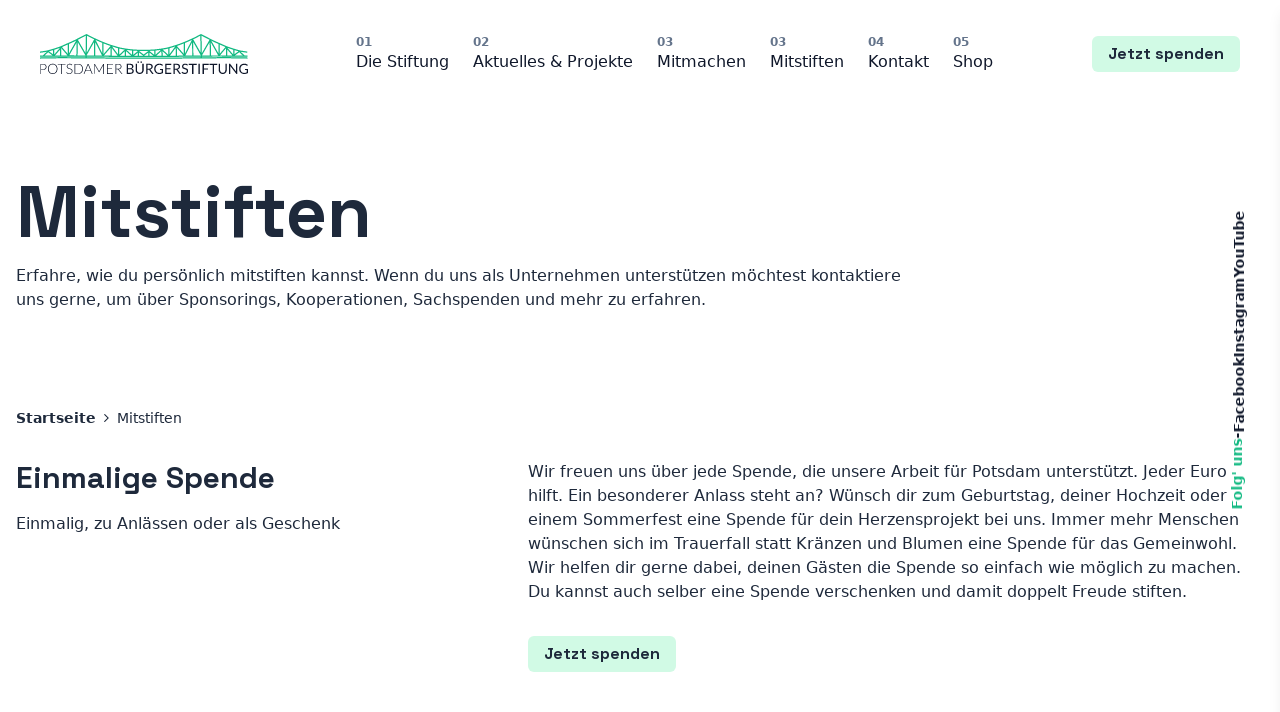

--- FILE ---
content_type: text/html; charset=utf-8
request_url: https://www.potsdamer-buergerstiftung.org/mitstiften
body_size: 16344
content:
<!DOCTYPE html><html class="__variable_d0a9be font-sans" lang="de"><head><meta charSet="utf-8"/><meta name="viewport" content="width=device-width, initial-scale=1"/><link rel="preload" href="/_next/static/media/36966cca54120369-s.p.woff2" as="font" crossorigin="" type="font/woff2"/><link rel="stylesheet" href="/_next/static/css/f9d90c49b33b1ac9.css" data-precedence="next"/><link rel="preload" as="script" fetchPriority="low" href="/_next/static/chunks/webpack-b188c6490123803b.js"/><script src="/_next/static/chunks/37d5066a-28e0eccbce97d1ab.js" async=""></script><script src="/_next/static/chunks/8611-50cf4db8beaa1387.js" async=""></script><script src="/_next/static/chunks/main-app-37c917c4f4b4b054.js" async=""></script><script src="/_next/static/chunks/2521-5fe36523dfbdaf35.js" async=""></script><script src="/_next/static/chunks/app/(website)/mitstiften/page-d7dd991e60dcdb1a.js" async=""></script><script src="/_next/static/chunks/3606-e805d3be7736037b.js" async=""></script><script src="/_next/static/chunks/3980-ed0e9170039d756b.js" async=""></script><script src="/_next/static/chunks/819-02ba87cb0d890956.js" async=""></script><script src="/_next/static/chunks/6955-05730d1ecb1fc54d.js" async=""></script><script src="/_next/static/chunks/app/(website)/layout-2eaa9fa328a96e61.js" async=""></script><meta name="next-size-adjust" content=""/><meta name="description" content="Wir vernetzen Gleichgesinnte, versammeln engagierte Menschen, bieten Unterstützung als Plattform für Ehrenamt und möchten es den Menschen in Potsdam leichter machen, das Gemeinwohl zu stärken, Gemeinschaftsgefühl zu erleben, ein herzliches Miteinander und eine starke Zukunft für Potsdam zu stiften."/><script>document.querySelectorAll('body link[rel="icon"], body link[rel="apple-touch-icon"]').forEach(el => document.head.appendChild(el))</script><script src="/_next/static/chunks/polyfills-42372ed130431b0a.js" noModule=""></script></head><body class="antialiased"><div hidden=""><!--$--><!--/$--></div><!--$--><!--/$--><header class="absolute z-40 w-full"><div class="z-50 flex w-full flex-row items-center justify-between gap-4 px-4 py-2 md:px-8 md:py-4 lg:px-4 lg:py-6 xl:px-10"><a class="group -ml-2 block p-2 outline-none" href="/"><svg viewBox="0 0 515.79 99.12" class="w-52"><title>Logo der Bürgerstiftung</title><g class="text-slate-900 transition group-focus:text-emerald-500"><path d="M2.6,125.9v10H.82V111.14H7.19c2.91,0,5.09.63,6.57,1.9A6.8,6.8,0,0,1,16,118.48a7.28,7.28,0,0,1-.6,3,6.87,6.87,0,0,1-1.74,2.36,8.14,8.14,0,0,1-2.77,1.53,11.28,11.28,0,0,1-3.67.55Zm0-1.43H7.19a8.9,8.9,0,0,0,2.94-.45,6.69,6.69,0,0,0,2.19-1.26,5.5,5.5,0,0,0,1.38-1.9,5.86,5.86,0,0,0,.49-2.38,5.52,5.52,0,0,0-1.76-4.39,7.73,7.73,0,0,0-5.24-1.54H2.6Z" transform="translate(0.13 -37.05)" fill="currentColor"></path><path d="M43.09,123.49a15,15,0,0,1-.85,5.2,11.69,11.69,0,0,1-2.42,4,10.55,10.55,0,0,1-3.72,2.55,13.2,13.2,0,0,1-9.58,0,10.74,10.74,0,0,1-3.72-2.55,11.69,11.69,0,0,1-2.42-4,16.09,16.09,0,0,1,0-10.38,11.55,11.55,0,0,1,2.42-4,10.79,10.79,0,0,1,3.72-2.57,13.2,13.2,0,0,1,9.58,0,10.45,10.45,0,0,1,3.72,2.56,11.6,11.6,0,0,1,2.42,4A15,15,0,0,1,43.09,123.49Zm-1.85,0a14.1,14.1,0,0,0-.72-4.65,10,10,0,0,0-2-3.49,8.59,8.59,0,0,0-3.13-2.2,10.7,10.7,0,0,0-4.08-.76,10.47,10.47,0,0,0-4,.76,8.84,8.84,0,0,0-3.15,2.2,9.87,9.87,0,0,0-2,3.49,15.21,15.21,0,0,0,0,9.31,10,10,0,0,0,2,3.49,8.79,8.79,0,0,0,3.15,2.18,10.47,10.47,0,0,0,4,.75,10.7,10.7,0,0,0,4.08-.75,8.54,8.54,0,0,0,3.13-2.18,10.08,10.08,0,0,0,2-3.49A14,14,0,0,0,41.24,123.49Z" transform="translate(0.13 -37.05)" fill="currentColor"></path><path d="M63,111.14v1.52H54.31v23.21H52.53V112.66H43.79v-1.52Z" transform="translate(0.13 -37.05)" fill="currentColor"></path><path d="M79.25,114.14a.49.49,0,0,1-.45.3,1,1,0,0,1-.59-.32,7.63,7.63,0,0,0-1-.72,7.93,7.93,0,0,0-1.54-.73,7.7,7.7,0,0,0-4.65.06,4.87,4.87,0,0,0-1.71,1,4.48,4.48,0,0,0-1.06,1.54,4.82,4.82,0,0,0-.35,1.84,3.72,3.72,0,0,0,.53,2.08,4.57,4.57,0,0,0,1.41,1.39,9.14,9.14,0,0,0,2,1c.75.26,1.51.52,2.29.77s1.54.54,2.28.85a8.45,8.45,0,0,1,2,1.16,5.49,5.49,0,0,1,1.41,1.72,5.57,5.57,0,0,1,.53,2.55,8.09,8.09,0,0,1-.53,2.92A6.76,6.76,0,0,1,78.27,134a7.12,7.12,0,0,1-2.48,1.6,9,9,0,0,1-3.36.58,9.44,9.44,0,0,1-4.21-.86,10,10,0,0,1-3.09-2.37l.49-.77a.62.62,0,0,1,.49-.26.7.7,0,0,1,.4.21l.59.52c.24.2.52.42.85.66a6.35,6.35,0,0,0,1.13.66,7.62,7.62,0,0,0,1.49.52,7.92,7.92,0,0,0,1.91.21,7.16,7.16,0,0,0,2.62-.45,5.65,5.65,0,0,0,2-1.21,5,5,0,0,0,1.22-1.83,6.05,6.05,0,0,0,.42-2.26,4.07,4.07,0,0,0-.53-2.16,4.77,4.77,0,0,0-1.41-1.42,9.91,9.91,0,0,0-2-1l-2.28-.75c-.78-.24-1.55-.52-2.29-.82a7.75,7.75,0,0,1-2-1.16,5.12,5.12,0,0,1-1.41-1.77,5.77,5.77,0,0,1-.54-2.64,6.19,6.19,0,0,1,.48-2.4,5.85,5.85,0,0,1,1.38-2,6.9,6.9,0,0,1,2.25-1.41,8.1,8.1,0,0,1,3-.53,9.2,9.2,0,0,1,3.46.61,8.3,8.3,0,0,1,2.79,1.87Z" transform="translate(0.13 -37.05)" fill="currentColor"></path><path d="M106.36,123.49a14.7,14.7,0,0,1-.86,5.16,11.08,11.08,0,0,1-2.41,3.89A10.41,10.41,0,0,1,99.37,135a13,13,0,0,1-4.81.86h-9V111.14h9a13,13,0,0,1,4.81.85,10.41,10.41,0,0,1,3.72,2.47,11.08,11.08,0,0,1,2.41,3.89A14.62,14.62,0,0,1,106.36,123.49Zm-1.86,0a13.73,13.73,0,0,0-.71-4.61,9.71,9.71,0,0,0-2-3.43,8.58,8.58,0,0,0-3.14-2.13,10.84,10.84,0,0,0-4.07-.73H87.34v21.82h7.22a10.84,10.84,0,0,0,4.07-.73,8.58,8.58,0,0,0,3.14-2.13,9.71,9.71,0,0,0,2-3.43A13.77,13.77,0,0,0,104.5,123.49Z" transform="translate(0.13 -37.05)" fill="currentColor"></path><path d="M130.2,135.87h-1.39a.61.61,0,0,1-.4-.14.87.87,0,0,1-.24-.34l-2.92-7.18H113.1l-2.9,7.18a.88.88,0,0,1-.24.34.68.68,0,0,1-.42.14h-1.37l10.12-24.73h1.79Zm-16.56-9h11.08l-5-12.49c-.08-.2-.16-.43-.24-.68l-.25-.79c-.08.28-.16.54-.24.79s-.16.48-.24.69Z" transform="translate(0.13 -37.05)" fill="currentColor"></path><path d="M146.45,129.71c.07-.18.14-.37.22-.55a4,4,0,0,1,.25-.51l9.72-17.18a.57.57,0,0,1,.28-.28,1,1,0,0,1,.38,0h1.24v24.73H157V114.79c0-.3,0-.63.05-1l-9.73,17.28a.78.78,0,0,1-.7.46h-.28a.8.8,0,0,1-.7-.46l-10-17.3a8.25,8.25,0,0,1,0,1v21.08h-1.55V111.14h1.22a1.11,1.11,0,0,1,.4,0,.62.62,0,0,1,.28.28l10,17.19A7.09,7.09,0,0,1,146.45,129.71Z" transform="translate(0.13 -37.05)" fill="currentColor"></path><path d="M180.7,111.14v1.48h-13v10h10.84v1.45H167.68v10.31h13v1.49H165.88V111.14Z" transform="translate(0.13 -37.05)" fill="currentColor"></path><path d="M188.85,124.68v11.19h-1.79V111.14h6.31q4.29,0,6.4,1.65a5.77,5.77,0,0,1,2.11,4.85,6.55,6.55,0,0,1-.49,2.58,6,6,0,0,1-1.4,2.06,7.5,7.5,0,0,1-2.21,1.45,10,10,0,0,1-2.92.74,2.91,2.91,0,0,1,.75.7l8.51,10.7h-1.55a1,1,0,0,1-.48-.11,1.27,1.27,0,0,1-.4-.35l-7.92-10a1.65,1.65,0,0,0-.63-.54,2.58,2.58,0,0,0-1.06-.16Zm0-1.33h4.3a10.26,10.26,0,0,0,2.94-.39,6.27,6.27,0,0,0,2.2-1.13,4.86,4.86,0,0,0,1.37-1.76,5.48,5.48,0,0,0,.48-2.33,4.54,4.54,0,0,0-1.73-3.91,8.44,8.44,0,0,0-5-1.28h-4.52Z" transform="translate(0.13 -37.05)" fill="currentColor"></path><path d="M214.68,135.87V110.82h8a15,15,0,0,1,4,.46,7.58,7.58,0,0,1,2.74,1.29,5,5,0,0,1,1.59,2.05,6.83,6.83,0,0,1,.52,2.74,5.63,5.63,0,0,1-.29,1.78,5.16,5.16,0,0,1-.87,1.59,6,6,0,0,1-1.47,1.31,7.89,7.89,0,0,1-2.07.94,7.74,7.74,0,0,1,4.14,2,5.17,5.17,0,0,1,1.4,3.77,7.1,7.1,0,0,1-.59,2.91,6.25,6.25,0,0,1-1.71,2.25,7.89,7.89,0,0,1-2.76,1.46,12.49,12.49,0,0,1-3.73.52ZM218.07,122h4.47a8.66,8.66,0,0,0,2.48-.31,4.91,4.91,0,0,0,1.74-.88,3.37,3.37,0,0,0,1-1.35,4.32,4.32,0,0,0,.34-1.74,3.83,3.83,0,0,0-1.33-3.23,6.71,6.71,0,0,0-4.13-1h-4.59Zm0,2.41v8.72h5.41a8.37,8.37,0,0,0,2.5-.33,4.67,4.67,0,0,0,1.71-.93,3.65,3.65,0,0,0,1-1.44,5.08,5.08,0,0,0,.31-1.82,3.77,3.77,0,0,0-1.37-3.07,6.46,6.46,0,0,0-4.15-1.13Z" transform="translate(0.13 -37.05)" fill="currentColor"></path><path d="M247,133.17a7,7,0,0,0,2.77-.52,5.87,5.87,0,0,0,2.08-1.47,6.56,6.56,0,0,0,1.29-2.25,8.89,8.89,0,0,0,.44-2.89V110.82H257V126a11.39,11.39,0,0,1-.69,4,9.23,9.23,0,0,1-2,3.21,9,9,0,0,1-3.13,2.12,11.62,11.62,0,0,1-8.32,0,9.07,9.07,0,0,1-3.15-2.12,9.23,9.23,0,0,1-2-3.21,11.39,11.39,0,0,1-.69-4V110.82h3.37V126a8.83,8.83,0,0,0,.45,2.88,6.17,6.17,0,0,0,1.29,2.25,5.8,5.8,0,0,0,2.08,1.48A6.87,6.87,0,0,0,247,133.17Zm-1.8-26.42a1.76,1.76,0,0,1-.16.72,2.37,2.37,0,0,1-.42.61,2,2,0,0,1-.62.41,1.94,1.94,0,0,1-.76.15,1.74,1.74,0,0,1-.71-.15,1.94,1.94,0,0,1-.6-.41,2,2,0,0,1-.42-.61,1.61,1.61,0,0,1-.16-.72,2,2,0,0,1,.58-1.38,1.81,1.81,0,0,1,.6-.42,1.6,1.6,0,0,1,.71-.16,1.79,1.79,0,0,1,.76.16,1.89,1.89,0,0,1,.62.42,2.12,2.12,0,0,1,.42.62A2,2,0,0,1,245.23,106.75Zm7.44,0a1.61,1.61,0,0,1-.16.72,2,2,0,0,1-.42.61,1.87,1.87,0,0,1-.61.41,1.83,1.83,0,0,1-.73.15,1.91,1.91,0,0,1-1.36-.56,2,2,0,0,1-.42-.61,1.92,1.92,0,0,1-.14-.72A2.14,2.14,0,0,1,249,106a1.79,1.79,0,0,1,.42-.62A1.75,1.75,0,0,1,250,105a1.71,1.71,0,0,1,.75-.16,1.69,1.69,0,0,1,.73.16,1.75,1.75,0,0,1,.61.42,2,2,0,0,1,.58,1.38Z" transform="translate(0.13 -37.05)" fill="currentColor"></path><path d="M266.53,125.41v10.46h-3.37V110.82h7.08a15.43,15.43,0,0,1,4.1.48,7.72,7.72,0,0,1,2.86,1.39,5.63,5.63,0,0,1,1.67,2.19,7.39,7.39,0,0,1,.54,2.88,7.22,7.22,0,0,1-.42,2.48,6.52,6.52,0,0,1-1.21,2.07,7.35,7.35,0,0,1-1.94,1.57,9.67,9.67,0,0,1-2.6,1,3.77,3.77,0,0,1,1.12,1.07l7.31,10h-3a1.47,1.47,0,0,1-1.36-.72l-6.51-9a1.8,1.8,0,0,0-.64-.6,2.34,2.34,0,0,0-1-.19Zm0-2.46h3.55a8.57,8.57,0,0,0,2.61-.36,5.5,5.5,0,0,0,1.89-1,4.21,4.21,0,0,0,1.14-1.57,5,5,0,0,0,.39-2,4,4,0,0,0-1.48-3.37,7.11,7.11,0,0,0-4.39-1.13h-3.71Z" transform="translate(0.13 -37.05)" fill="currentColor"></path><path d="M295.68,133.4a15.13,15.13,0,0,0,1.86-.1,12.36,12.36,0,0,0,1.6-.28,11.81,11.81,0,0,0,1.42-.47,14.32,14.32,0,0,0,1.33-.62v-5.52H298a.74.74,0,0,1-.54-.19.65.65,0,0,1-.2-.47v-1.93H305v9.62a13.59,13.59,0,0,1-2,1.18,12.76,12.76,0,0,1-2.19.85,15.22,15.22,0,0,1-2.49.51,23.58,23.58,0,0,1-2.88.16,13.06,13.06,0,0,1-5-.93,11.54,11.54,0,0,1-3.92-2.62,12.11,12.11,0,0,1-2.56-4.05,14.22,14.22,0,0,1-.91-5.19,14.52,14.52,0,0,1,.9-5.22,11.16,11.16,0,0,1,6.6-6.66,14.43,14.43,0,0,1,5.31-.93,15.92,15.92,0,0,1,2.76.22,13.67,13.67,0,0,1,2.37.63,11.39,11.39,0,0,1,2,1,12.54,12.54,0,0,1,1.73,1.32l-1,1.54a.86.86,0,0,1-.77.47,1.22,1.22,0,0,1-.61-.19c-.29-.16-.62-.36-1-.59a8.92,8.92,0,0,0-1.32-.68,11.83,11.83,0,0,0-1.83-.55,12.26,12.26,0,0,0-2.51-.22,10.2,10.2,0,0,0-3.83.69,8.24,8.24,0,0,0-2.92,2,8.87,8.87,0,0,0-1.85,3.11,13.6,13.6,0,0,0,0,8.34,8.88,8.88,0,0,0,1.9,3.15,8.1,8.1,0,0,0,2.9,2A9.79,9.79,0,0,0,295.68,133.4Z" transform="translate(0.13 -37.05)" fill="currentColor"></path><path d="M325.6,110.82v2.76h-12v8.32h9.73v2.66h-9.73v8.54h12v2.77H310.17V110.82Z" transform="translate(0.13 -37.05)" fill="currentColor"></path><path d="M334.2,125.41v10.46h-3.37V110.82h7.08a15.43,15.43,0,0,1,4.1.48,7.72,7.72,0,0,1,2.86,1.39,5.63,5.63,0,0,1,1.67,2.19,7.39,7.39,0,0,1,.54,2.88,7.22,7.22,0,0,1-.42,2.48,6.52,6.52,0,0,1-1.21,2.07,7.35,7.35,0,0,1-1.94,1.57,9.67,9.67,0,0,1-2.6,1,3.77,3.77,0,0,1,1.12,1.07l7.3,10h-3a1.47,1.47,0,0,1-1.36-.72l-6.51-9a1.8,1.8,0,0,0-.64-.6,2.37,2.37,0,0,0-1.05-.19Zm0-2.46h3.55a8.57,8.57,0,0,0,2.61-.36,5.5,5.5,0,0,0,1.89-1,4.21,4.21,0,0,0,1.14-1.57,5,5,0,0,0,.39-2,4,4,0,0,0-1.48-3.37,7.11,7.11,0,0,0-4.39-1.13H334.2Z" transform="translate(0.13 -37.05)" fill="currentColor"></path><path d="M365.82,114.74a1.49,1.49,0,0,1-.34.39.71.71,0,0,1-.45.13,1.19,1.19,0,0,1-.69-.3,11,11,0,0,0-1-.65,7.91,7.91,0,0,0-1.45-.66,7.13,7.13,0,0,0-4.06,0,4.39,4.39,0,0,0-1.46.83,3.32,3.32,0,0,0-.88,1.23,3.94,3.94,0,0,0-.3,1.53,2.79,2.79,0,0,0,.52,1.74,4.38,4.38,0,0,0,1.36,1.18A10,10,0,0,0,359,121l2.2.74c.75.26,1.49.55,2.2.87a7.77,7.77,0,0,1,1.93,1.21,5.56,5.56,0,0,1,1.36,1.8,6.05,6.05,0,0,1,.52,2.62,8.52,8.52,0,0,1-.56,3.09,7.28,7.28,0,0,1-1.64,2.51,7.55,7.55,0,0,1-2.64,1.67,9.61,9.61,0,0,1-3.55.61,10.82,10.82,0,0,1-4.43-.88,10.35,10.35,0,0,1-3.42-2.38l1-1.61a1.15,1.15,0,0,1,.34-.32.77.77,0,0,1,.45-.14,1.4,1.4,0,0,1,.83.4c.32.26.71.55,1.18.86a8.89,8.89,0,0,0,1.72.87,6.77,6.77,0,0,0,2.45.39,6.47,6.47,0,0,0,2.15-.33,4.46,4.46,0,0,0,1.6-.94,4.08,4.08,0,0,0,1-1.44,4.87,4.87,0,0,0,.35-1.87,3.17,3.17,0,0,0-.52-1.86,4.27,4.27,0,0,0-1.35-1.21,8.89,8.89,0,0,0-1.92-.83l-2.2-.7a23.16,23.16,0,0,1-2.2-.83,7.33,7.33,0,0,1-1.92-1.23,5.46,5.46,0,0,1-1.35-1.88,6.86,6.86,0,0,1,1.49-7.55,7.27,7.27,0,0,1,2.42-1.54,8.82,8.82,0,0,1,3.32-.58,10.43,10.43,0,0,1,3.82.67,8.79,8.79,0,0,1,3,1.92Z" transform="translate(0.13 -37.05)" fill="currentColor"></path><path d="M388.57,110.82v2.85h-8.09v22.2h-3.39v-22.2H369v-2.85Z" transform="translate(0.13 -37.05)" fill="currentColor"></path><path d="M396.16,135.87h-3.4V110.82h3.4Z" transform="translate(0.13 -37.05)" fill="currentColor"></path><path d="M418.3,110.82v2.76h-12v8.76h10.28v2.76H406.27v10.77h-3.4V110.82Z" transform="translate(0.13 -37.05)" fill="currentColor"></path><path d="M439.71,110.82v2.85h-8.09v22.2h-3.4v-22.2H420.1v-2.85Z" transform="translate(0.13 -37.05)" fill="currentColor"></path><path d="M453,133.17a7,7,0,0,0,2.78-.52,5.92,5.92,0,0,0,2.07-1.47,6.56,6.56,0,0,0,1.29-2.25,8.89,8.89,0,0,0,.44-2.89V110.82H463V126a11.39,11.39,0,0,1-.69,4,9.23,9.23,0,0,1-2,3.21,9,9,0,0,1-3.13,2.12,11.62,11.62,0,0,1-8.32,0,9.07,9.07,0,0,1-3.15-2.12,9.23,9.23,0,0,1-2-3.21,11.39,11.39,0,0,1-.69-4V110.82h3.37V126a8.83,8.83,0,0,0,.45,2.88,6.17,6.17,0,0,0,1.29,2.25,5.8,5.8,0,0,0,2.08,1.48A6.87,6.87,0,0,0,453,133.17Z" transform="translate(0.13 -37.05)" fill="currentColor"></path><path d="M471.21,110.93a1.87,1.87,0,0,1,.5.47l14.5,18.87c0-.3-.06-.59-.07-.88s0-.56,0-.83V110.82h3v25.05h-1.72a1.51,1.51,0,0,1-.67-.14,1.79,1.79,0,0,1-.53-.48L471.69,116.4c0,.29,0,.57.05.85s0,.54,0,.77v17.85h-3V110.82h1.75A1.63,1.63,0,0,1,471.21,110.93Z" transform="translate(0.13 -37.05)" fill="currentColor"></path><path d="M506.38,133.4a15.13,15.13,0,0,0,1.86-.1,12.36,12.36,0,0,0,1.6-.28,11.81,11.81,0,0,0,1.42-.47,13.06,13.06,0,0,0,1.32-.62v-5.52h-3.87a.74.74,0,0,1-.54-.19.65.65,0,0,1-.2-.47v-1.93h7.69v9.62a13.16,13.16,0,0,1-2,1.18,12.34,12.34,0,0,1-2.18.85A15.22,15.22,0,0,1,509,136a23.58,23.58,0,0,1-2.88.16,13.06,13.06,0,0,1-5-.93,11.54,11.54,0,0,1-3.92-2.62,12,12,0,0,1-2.56-4.05,14.22,14.22,0,0,1-.91-5.19,14.52,14.52,0,0,1,.89-5.22,11.68,11.68,0,0,1,2.57-4,11.5,11.5,0,0,1,4-2.61,14.43,14.43,0,0,1,5.31-.93,15.92,15.92,0,0,1,2.76.22,13.32,13.32,0,0,1,2.36.63,11.15,11.15,0,0,1,2,1,12.54,12.54,0,0,1,1.73,1.32l-1,1.54a.87.87,0,0,1-.77.47,1.22,1.22,0,0,1-.61-.19c-.29-.16-.62-.36-1-.59a8.92,8.92,0,0,0-1.32-.68,10.85,10.85,0,0,0-4.34-.77,10.17,10.17,0,0,0-3.83.69,8.24,8.24,0,0,0-2.92,2,8.87,8.87,0,0,0-1.85,3.11,13.6,13.6,0,0,0,0,8.34,9,9,0,0,0,1.89,3.15,8.23,8.23,0,0,0,2.91,2A9.79,9.79,0,0,0,506.38,133.4Z" transform="translate(0.13 -37.05)" fill="currentColor"></path></g><g class="text-emerald-500"><path d="M514.18,95l-51.66-.82-61.21.45,0-1.32,31.21-.23,10.92,0,.11.2.17-.2,70.41.36,0-3.09-7.22,0,.25-.26-9.71-9c.32.06.65.13.95.17,4.28.7,13.22,2,15.64,2.35l0-3.12c-3-.43-11.09-1.62-15.09-2.27s-10.41-2.55-14.67-3.8l-2.5-.73c-3.45-1-15.11-4.74-19.85-6.77-1.82-.77-5-2.18-8.45-3.73-5.88-2.63-12.56-5.61-15.61-6.8-4.71-1.84-37.66-18.86-38-19l-.71-.36-15.92,8.18c-.1.05-10.67,5-16.69,7.71s-19.7,7.94-19.82,8c-7.86,2.91-10.49,3.66-13.26,4.45-1.68.47-3.42,1-6.37,2A136.6,136.6,0,0,1,302,73l-3.4.45c-6.78.9-10.18,1.35-13.6,1.66-5.23.46-11.59.69-11.62.69-3.7.06-10.14.15-16.37.19s-12.68-.13-16.37-.19c0,0-6.4-.23-11.63-.69-3.42-.31-6.82-.76-13.59-1.66L212.05,73a136.6,136.6,0,0,1-25-5.64c-3-1-4.68-1.49-6.36-2-2.78-.79-5.4-1.54-13.27-4.45-.12,0-13.82-5.28-19.82-8S131,45.28,130.91,45.23L115,37.05l-.7.36c-.34.17-33.29,17.19-38,19-3.05,1.19-9.72,4.17-15.61,6.8-3.48,1.55-6.63,3-8.45,3.73-4.74,2-16.4,5.79-19.85,6.77l-2.5.73c-4.26,1.25-10.69,3.14-14.66,3.8S3.09,80.11.12,80.54l0,3.12C2.5,83.31,11.43,82,15.72,81.31c.29,0,.62-.11.94-.17L7,90.11l.25.26L0,90.41l0,3.09,70.41-.36.16.2.11-.2,10.92,0,31.21.23,0,1.32-61.21-.45L-.09,95l0,3.1,51.72-.83,150.58,1.1H311.92l150.59-1.1,51.71.83Zm-11.33-4.66L483,90.25l11-8ZM483.34,77.44c2.47.72,5.65,1.65,8.7,2.45l-10,7.23,0-10.06,1.3.38M479,76.14,479,87.81,464.56,71.34C469.2,73,475.34,75,479,76.14M477,90.22l-12.65-.06V75.81Zm-15.74-.08-14.94-.07,14.94-17.73ZM445.41,63.06l6.74,3,7.55,3.35-14.32,17ZM11.24,90.35,20,82.23l11,8ZM32,87.12l-9.95-7.23c3.06-.8,6.24-1.73,8.7-2.45l1.3-.38Zm3.14-11c3.61-1.1,9.76-3.1,14.4-4.8L35.08,87.81Zm14.58,14-12.64.06L49.73,75.81Zm3.09,0V72.34L67.75,90.07Zm1.58-20.73,7.55-3.35,6.74-3,0,23.35ZM71.77,61.7c2.33-1,4.34-1.87,5.65-2.38,1.65-.65,6.48-3,12.17-5.85L71.8,84.81ZM90,90.06,81.55,90l-9.17,0L90.6,58Zm3.09,0,.61-32.59,18.87,32.73Zm19.79-5.52L93.74,51.38c7.79-3.93,16.12-8.21,19.91-10.16ZM384.54,48l12.82-6.58.74,41.38L379.79,50.22,384.54,48m-7.3,42.4-17,.13,16.77-33Zm-9.48-34.65c2.51-1.13,5.79-2.64,8.8-4L359.63,85l-.06-25.8c3-1.22,6.06-2.47,8.19-3.44m-20,8.07c.3-.11,4.21-1.61,8.72-3.39l.07,26.2L339.31,66.81c2-.65,4.61-1.56,8.45-3m8.11,26.74-16.33.12-.27-19.21Zm-19.42.14-14.37.1,14.1-19ZM328,70.27c2.88-1,4.58-1.45,6.22-1.92l.86-.25L320.83,87.31l-.12-14.86c2.55-.68,5-1.4,7.32-2.18m-10.4,3,.12,15.13L304.24,75.78c4.54-.65,9.07-1.52,13.39-2.56M315.9,90.85l-11.79.09-.23-11.27ZM301,91l-12.84.09L300.79,79.5Zm-2-14.47.54-.07L286.3,88.58l-.1-10.5c3.21-.31,6.6-.76,12.84-1.59m-25.55,2.38c.06,0,4.88-.17,9.63-.53l.09,10.44L271.12,78.9l2.37,0m7.67,12.23h-9.57l0-7.84ZM255.27,79v0h3.55v0l10-.11-11.8,9-11.81-9,10,.11m3.38,11.57,9.82-7.5,0,8h-9.85Zm-3.2.49h-9.86l0-8,9.82,7.5ZM231,78.34c4.74.36,9.57.53,9.62.53l2.38,0-12.1,9.88Zm11.55,4.92,0,7.84h-9.57Zm-27.48-6.77c6.24.83,9.64,1.28,12.84,1.59l-.09,10.5L214.52,76.42Zm-1.75,3,12.62,11.55L213.07,91Zm-16.83-6.28c4.32,1,8.84,1.91,13.38,2.56l-13.5,12.57Zm13.74,6.45L210,90.94l-11.78-.09ZM179.84,68.35c1.65.47,3.35,1,6.23,1.92,2.3.78,4.76,1.5,7.31,2.18l-.11,14.86L179,68.1l.86.25m-1.93,3.49L192,90.8l-14.38-.1ZM157.62,60.43c4.5,1.78,8.42,3.28,8.72,3.39,3.84,1.43,6.45,2.34,8.44,3L157.55,86.63Zm17.21,11-.28,19.21-16.32-.12Zm-28.5-15.72c2.13,1,5.15,2.22,8.2,3.44L154.46,85,137.54,51.72c3,1.39,6.29,2.9,8.79,4M137,57.56l16.77,33-16.95-.13Zm-20.3-16.14L129.55,48l4.76,2.22L116,82.8Zm-1,48.09L134,57.15l-.19,33.23-18-.13Zm282.46,5.15-86.31.63H202.18l-86.31-.63,0-1.32,39.55.29.06.12.11-.12,38.77.28.23.32.34-.32,37.64.28h49l37.64-.28.34.32.23-.32,38.77-.28.11.12.06-.12,39.55-.29Zm.1-4.41-18,.13-.19-33.23,18.19,32.36Zm38.36-30.93c1.3.51,3.32,1.37,5.64,2.38l0,23.11L424.5,53.47c5.69,2.85,10.52,5.2,12.18,5.85m5,30.72-9.17,0-8.43.06L423.5,58Zm-20.69,0-19.49.14L420.4,57.49ZM400.44,41.22c3.79,2,12.12,6.23,19.91,10.16L401.22,84.56Z" transform="translate(0.13 -37.05)" fill="currentColor"></path></g></svg></a><nav class="absolute top-0 bottom-0 left-0 right-0 flex h-screen min-h-screen flex-col overflow-y-auto bg-slate-900 transition-transform duration-500 md:right-1/4 lg:relative lg:h-auto lg:min-h-0 lg:translate-x-0 lg:flex-row lg:overflow-y-visible lg:bg-transparent lg:transition-none -translate-x-full"><div class="mb-8 block px-4 py-8 lg:hidden"><button class="rounded-full p-4 ring-emerald-500 transition hover:ring-1 bg-slate-800"><svg xmlns="http://www.w3.org/2000/svg" class="h-6 w-6 text-white" fill="none" viewBox="0 0 24 24" stroke="currentColor" stroke-width="2"><path stroke-linecap="round" stroke-linejoin="round" d="M6 18L18 6M6 6l12 12"></path></svg></button></div><div class="group relative flex flex-col justify-start"><a class="group flex flex-row justify-start gap-1 px-4 py-4 outline-none lg:flex-col lg:gap-0 lg:px-3 lg:py-2"><span class="text-xs font-bold leading-4 transition group-hover:text-emerald-500 group-focus:text-emerald-500 text-slate-500">01</span><span class="text-2xl font-bold text-white lg:text-slate-900 transition group-hover:text-emerald-500 group-focus:text-emerald-500 lg:text-[1rem] lg:font-medium lg:leading-6">Die Stiftung</span></a><ul class="relative mb-4 w-auto flex flex-col whitespace-nowrap px-9 lg:absolute lg:mb-0 lg:px-3 lg:py-20 hidden"><a class="py-2 text-xl font-medium transition hover:text-emerald-500 lg:py-1 lg:text-lg text-slate-400 lg:text-slate-900" href="/stiftung">Wer wir sind</a><a class="py-2 text-xl font-medium transition hover:text-emerald-500 lg:py-1 lg:text-lg text-slate-400 lg:text-slate-900" href="/stiftung/gremien">Gremien &amp; Team</a><a class="py-2 text-xl font-medium transition hover:text-emerald-500 lg:py-1 lg:text-lg text-slate-400 lg:text-slate-900" href="/stiftung/qualitaet-transparenz">Qualität &amp; Transparenz</a><a class="py-2 text-xl font-medium transition hover:text-emerald-500 lg:py-1 lg:text-lg text-slate-400 lg:text-slate-900" href="/stiftung/netzwerk">Unser Netzwerk</a><a class="py-2 text-xl font-medium transition hover:text-emerald-500 lg:py-1 lg:text-lg text-slate-400 lg:text-slate-900" href="/stiftung/veroeffentlichungen">Veröffentlichungen</a></ul></div><div class="group relative flex flex-col justify-start"><a class="group flex flex-row justify-start gap-1 px-4 py-4 outline-none lg:flex-col lg:gap-0 lg:px-3 lg:py-2"><span class="text-xs font-bold leading-4 transition group-hover:text-emerald-500 group-focus:text-emerald-500 text-slate-500">02</span><span class="text-2xl font-bold text-white lg:text-slate-900 transition group-hover:text-emerald-500 group-focus:text-emerald-500 lg:text-[1rem] lg:font-medium lg:leading-6">Aktuelles &amp; Projekte</span></a><ul class="relative mb-4 w-auto flex flex-col whitespace-nowrap px-9 lg:absolute lg:mb-0 lg:px-3 lg:py-20 hidden"><a class="py-2 text-xl font-medium transition hover:text-emerald-500 lg:py-1 lg:text-lg text-slate-400 lg:text-slate-900" href="/aktuelles/projekte">Projekte</a><a class="py-2 text-xl font-medium transition hover:text-emerald-500 lg:py-1 lg:text-lg text-slate-400 lg:text-slate-900" href="/aktuelles/blog">News &amp; Blog</a><a class="py-2 text-xl font-medium transition hover:text-emerald-500 lg:py-1 lg:text-lg text-slate-400 lg:text-slate-900" href="/aktuelles/veranstaltungen">Veranstaltungen</a><a class="py-2 text-xl font-medium transition hover:text-emerald-500 lg:py-1 lg:text-lg text-slate-400 lg:text-slate-900" href="/aktuelles/presse">Presseberichte</a></ul></div><div class="group relative flex flex-col justify-start"><a class="group flex flex-row justify-start gap-1 px-4 py-4 outline-none lg:flex-col lg:gap-0 lg:px-3 lg:py-2"><span class="text-xs font-bold leading-4 transition group-hover:text-emerald-500 group-focus:text-emerald-500 text-slate-500">03</span><span class="text-2xl font-bold text-white lg:text-slate-900 transition group-hover:text-emerald-500 group-focus:text-emerald-500 lg:text-[1rem] lg:font-medium lg:leading-6">Mitmachen</span></a><ul class="relative mb-4 w-auto flex flex-col whitespace-nowrap px-9 lg:absolute lg:mb-0 lg:px-3 lg:py-20 hidden"><a class="py-2 text-xl font-medium transition hover:text-emerald-500 lg:py-1 lg:text-lg text-slate-400 lg:text-slate-900" href="/mitmachen">Ehrenamt</a><a class="py-2 text-xl font-medium transition hover:text-emerald-500 lg:py-1 lg:text-lg text-slate-400 lg:text-slate-900" href="/mitmachen/jobs">Jobs</a></ul></div><div class="group relative flex flex-col justify-start"><a class="group flex flex-row justify-start gap-1 px-4 py-4 outline-none lg:flex-col lg:gap-0 lg:px-3 lg:py-2" href="/mitstiften"><span class="text-xs font-bold leading-4 transition group-hover:text-emerald-500 group-focus:text-emerald-500 text-slate-500">03</span><span class="text-2xl font-bold text-white lg:text-slate-900 transition group-hover:text-emerald-500 group-focus:text-emerald-500 lg:text-[1rem] lg:font-medium lg:leading-6">Mitstiften</span></a></div><div class="group relative flex flex-col justify-start"><a class="group flex flex-row justify-start gap-1 px-4 py-4 outline-none lg:flex-col lg:gap-0 lg:px-3 lg:py-2" href="/kontakt"><span class="text-xs font-bold leading-4 transition group-hover:text-emerald-500 group-focus:text-emerald-500 text-slate-500">04</span><span class="text-2xl font-bold text-white lg:text-slate-900 transition group-hover:text-emerald-500 group-focus:text-emerald-500 lg:text-[1rem] lg:font-medium lg:leading-6">Kontakt</span></a></div><div class="group relative flex flex-col justify-start"><a class="group flex flex-row justify-start gap-1 px-4 py-4 outline-none lg:flex-col lg:gap-0 lg:px-3 lg:py-2" href="https://shop.potsdamer-buergerstiftung.org"><span class="text-xs font-bold leading-4 transition group-hover:text-emerald-500 group-focus:text-emerald-500 text-slate-500">05</span><span class="text-2xl font-bold text-white lg:text-slate-900 transition group-hover:text-emerald-500 group-focus:text-emerald-500 lg:text-[1rem] lg:font-medium lg:leading-6">Shop</span></a></div><div class="mb-8 flex flex-col items-start px-4 pt-8 pb-20 lg:hidden"><button class="bg-emerald-100 text-slate-800 hover:bg-emerald-200 text-md font-header inline-flex rounded-md py-1.5 px-4 font-bold transition ease-in-out focus:outline-none focus:ring-2 focus:ring-emerald-500 focus:ring-opacity-75">Jetzt spenden</button></div></nav><div class="flex flex-row items-center gap-4 py-3"><div class="hidden flex-row md:flex"><button class="bg-emerald-100 text-slate-800 hover:bg-emerald-200 text-md font-header inline-flex rounded-md py-1.5 px-4 font-bold transition ease-in-out focus:outline-none focus:ring-2 focus:ring-emerald-500 focus:ring-opacity-75">Jetzt spenden</button></div><div class="block lg:hidden"><button class="rounded-full p-4 ring-emerald-500 transition hover:ring-1 bg-slate-100"><div class="flex h-6 w-6 flex-col items-start justify-center space-y-1.5"><div class="h-0.5 w-6 bg-slate-800"></div><div class="h-0.5 w-5 bg-slate-800"></div></div></button></div></div></div><div class="invisible fixed top-0 right-0 left-0 bottom-0 bg-slate-900 transition duration-500 lg:visible -z-[1] pointer-events-none opacity-0" style="z-index:-1"></div><div class="transition-[height, opacity] invisible absolute top-0 left-0 w-full bg-white duration-500 lg:visible -translate-y-24 opacity-0" style="height:0rem;z-index:-1"></div></header><div class="overflow-y-auto fixed top-0 right-0 bottom-0 bg-slate-50 z-[1001] shadow-lg w-full lg:w-3/4 xl:w-2/3 transition duration-700 translate-x-full"><div class="fixed w-full p-6 -mb-12"><button class="block rounded-full p-4 ring-emerald-500 transition hover:ring-1 bg-slate-100 float-right"><svg xmlns="http://www.w3.org/2000/svg" class="h-6 w-6 text-slate-900" fill="none" viewBox="0 0 24 24" stroke="currentColor" stroke-width="2"><path stroke-linecap="round" stroke-linejoin="round" d="M6 18L18 6M6 6l12 12"></path></svg></button></div><div><div class="bg-emerald-50 rounded-lg p-8 lg:p-16"><h4 class="text-sm font-semibold uppercase text-gray-600 text-center mb-3">Mitstiften &amp; Unterstützen</h4><h1 class="text-center font-header text-4xl font-bold">Spenden</h1><p class="text-center max-w-xl mx-auto mt-4">Wir legen bei unseren Projekten großen Wert darauf, dass sie nachhaltig wirken. Das ist jedoch nur möglich, wenn wir langfristig planen und fördern können. Mit Deiner regelmäßigen und verlässlichen Unterstützung können wir diese wichtigen Voraussetzungen schaffen.</p><div class="flex flex-col md:flex-row mt-16 gap-10"><ul class="hidden md:flex flex-col items-end shrink-0"><button class="group font-bold font-header py-2 relative opacity-100">Verwendungszweck wählen<span class="absolute top-0 -right-5 bottom-0 w-0.5 bg-emerald-500 transition opacity-100"></span></button><button class="group font-bold font-header py-2 relative opacity-100">Betrag wählen<span class="absolute top-0 -right-5 bottom-0 w-0.5 bg-emerald-500 transition opacity-0 group-hover:opacity-100"></span></button><button class="group font-bold font-header py-2 relative opacity-100">Zahlung bestätigen<span class="absolute top-0 -right-5 bottom-0 w-0.5 bg-emerald-500 transition opacity-0 group-hover:opacity-100"></span></button></ul><div class="w-full"><div class="grid grid-cols-3 gap-10"><div class="col-span-3"><h1 class="font-header font-bold text-3xl">Verwendungszweck wählen</h1><p class="mt-4">Du kannst mit Deiner Spende ein <b>bestimmtes Projekt</b> oder die <b>allgemeine Arbeit</b> der Stiftung <b>unterstützen</b>.</p><button class="font-header flex-grow px-4 my-8 bg-emerald-100 rounded-lg relative font-bold py-3 ring-2 ring-slate-900"><span class="text-slate-900">Allgemeine Arbeit unterstützen</span></button><div class="mt-8 grid grid-cols-2 lg:grid-cols-3 items-start justify-start gap-4"><p class="col-span-3">Projekte werden geladen...</p></div><button class="text-md font-header inline-flex items-center rounded-md bg-slate-800 py-3 px-5 font-bold text-white transition ease-in-out hover:bg-emerald-500 focus:outline-none focus:ring-2 focus:ring-emerald-400 focus:ring-opacity-75 mt-16">Weiter</button></div></div></div></div></div></div></div><main><section class="bg-white"><div class="container mx-auto px-4 pt-36 pb-8 md:pt-44"><h1 class="font-header text-5xl font-bold md:text-6xl lg:text-7xl">Mitstiften</h1><div class="mt-4" v-if="$slots.description"><p class="max-w-4xl">Erfahre, wie du persönlich mitstiften kannst. Wenn du uns als Unternehmen unterstützen möchtest kontaktiere uns gerne, um über Sponsorings, Kooperationen, Sachspenden und mehr zu erfahren.</p></div><div class="mt-16 md:mt-24" v-if="$slots.breadcrumb"><nav class="flex" aria-label="Breadcrumb"><ol role="list" class="flex flex-row items-center space-x-2 flex-wrap"><li><div class="flex items-center"><a class="text-sm font-bold transition hover:text-emerald-500" href="/">Startseite</a></div></li><li><div class="flex items-center"><svg class="h-2 w-auto" viewBox="0 0 9 16" fill="currentColor" xmlns="http://www.w3.org/2000/svg"><path d="M0 14.5697L1.36504 16L9 8L1.36504 0L0 1.4303L6.26992 8L0 14.5697V14.5697Z"></path></svg><div class="ml-2 cursor-default text-sm">Mitstiften</div></div></li></ol></nav></div></div></section><section><div class="container mx-auto grid grid-cols-5 gap-8 px-4 pb-16"><div class="col-span-5 lg:col-span-2"><h1 class="font-header text-3xl font-bold">Einmalige Spende</h1><p class="mt-4">Einmalig, zu Anlässen oder als Geschenk</p></div><div class="col-span-5 lg:col-span-3"><p>Wir freuen uns über jede Spende, die unsere Arbeit für Potsdam unterstützt. Jeder Euro hilft. Ein besonderer Anlass steht an? Wünsch dir zum Geburtstag, deiner Hochzeit oder einem Sommerfest eine Spende für dein Herzensprojekt bei uns. Immer mehr Menschen wünschen sich im Trauerfall statt Kränzen und Blumen eine Spende für das Gemeinwohl. Wir helfen dir gerne dabei, deinen Gästen die Spende so einfach wie möglich zu machen. Du kannst auch selber eine Spende verschenken und damit doppelt Freude stiften.</p><a class="mt-8 bg-emerald-100 text-slate-800 hover:bg-emerald-200 text-md font-header inline-flex rounded-md py-1.5 px-4 font-bold transition ease-in-out focus:outline-none focus:ring-2 focus:ring-emerald-500 focus:ring-opacity-75" href="/mitstiften/privatpersonen/spenden">Jetzt spenden</a></div></div></section><section class="py-6 bg-slate-100"><div class="container mx-auto grid grid-cols-5 gap-8 px-4 py-16"><div class="col-span-5 lg:col-span-2"><h1 class="font-header text-3xl font-bold">Freundeskreis</h1><p class="mt-4">Kleiner Beitrag, große Freundschaft</p></div><div class="col-span-5 lg:col-span-3"><p>Der Freundeskreis ist eine<!-- --> <b>Gemeinschaft aus Menschen wie dir</b>, die <b>regelmäßig</b> <!-- -->einen kleinen Betrag spenden und damit unsere gemeinnützige Arbeit für Potsdam ermöglichen. Mit deiner Unterstützung machen wir gemeinsam Potsdam noch besser und <b>stärken</b> das<!-- --> <b>Wohl unserer Gemeinschaft</b>. Es ist einfach, dem Freundeskreis beizutreten: Du entscheidest einfach selbst, wie oft du Geld spenden möchtest - <b>monatlich</b>,<!-- --> <b>vierteljährlich</b> oder <b>jährlich</b>. Ganz wie es dir passt! Durch deine <b>regelmäßige Spende</b> ermöglichen wir langfristige Projekte und eine <b>nachhaltige Förderung</b>.</p><a class="mt-8 bg-emerald-100 text-slate-800 hover:bg-emerald-200 text-md font-header inline-flex rounded-md py-1.5 px-4 font-bold transition ease-in-out focus:outline-none focus:ring-2 focus:ring-emerald-500 focus:ring-opacity-75" href="/mitstiften/privatpersonen/spenden">Jetzt beitreten</a></div></div></section><section class="py-6"><div class="container mx-auto grid grid-cols-5 gap-8 px-4 py-16"><div class="col-span-5 lg:col-span-2"><h1 class="font-header text-3xl font-bold">Patenschaft</h1><p class="mt-4">Projektarbeit ermöglichen und fördern</p></div><div class="col-span-5 lg:col-span-3"><p>Die Übernahme einer Patenschaft ist <b>unkompliziert</b>. Du kannst ganz einfach eine Spende in Höhe von mindestens 250€ tätigen und uns<b>mitteilen</b>, dass du <b>Pate werden möchtest</b>. Wir sind dankbar für dein Engagement und werden dafür sorgen, dass deine Spende gezielt eingesetzt wird, um positive Veränderungen in unserer Stadt zu bewirken. Wir werden nach Wunsch dein Engagement<!-- --> <b>öffentlich anerkennen</b> und unsere Plattform nutzen, um die<!-- --> <b>Wirkung</b> deiner Patenschaft <b>zu kommunizieren</b>.</p></div></div></section><section class="py-6 bg-slate-100"><div class="container mx-auto grid grid-cols-5 gap-8 px-4 py-16"><div class="col-span-5 lg:col-span-2"><h1 class="font-header text-3xl font-bold">Zustiftung</h1><p class="mt-4">Stiftungskapital aufbauen und Zukunft sichern</p></div><div class="col-span-5 lg:col-span-3"><p>Hilf mit unser Stiftungskapital aufzubauen und so aus den wachsenen Erträgen unsere Stiftungsarbeit für Potsdam und seine zukünftigen Generationen dauerhaft zu sichern. Ab 500€ kannst du eine Zustiftung tätigen. Deine Zustiftung macht die Potsdamer Bürgerstiftung unabhängiger von schwankendem Spendenaufkommen und öffentlichen Förderungen.</p></div></div></section><section class="py-6"><div class="container mx-auto grid grid-cols-5 gap-8 px-4 py-16"><div class="col-span-5 lg:col-span-2"><h1 class="font-header text-3xl font-bold">Vererben</h1><p class="mt-4">Gutes tun und Gutes weitergeben</p></div><div class="col-span-5 lg:col-span-3"><p>Du kannst die Potsdamer Bürgerstiftung in deinem Testament berücksichtigen. Mit einer Erbschaft oder einem Vermächtnis kannst du die Arbeit der Potsdamer Bürgerstiftung langfristig unterstützen und so die Zukunft unserer Stadt mitgestalten. Wir beraten dich gerne zu deinen Möglichkeiten.</p></div></div></section><!--$--><!--/$--></main><footer class="bg-slate-100"><section><div class="container mx-auto px-4 pt-20 pb-4"><div class="flex flex-row flex-wrap items-center justify-between gap-8"><div><p class="mb-2 text-sm font-medium uppercase">Unterstützen &amp; engagieren</p><h1 class="font-header text-5xl font-bold">Mach mit!</h1></div><div><a href="mailto:ehrenamt@potsdamer-buergerstiftung.org" class="text-md font-header inline-flex items-center rounded-md bg-slate-800 py-3 px-5 font-bold text-white transition ease-in-out hover:bg-emerald-500 focus:outline-none focus:ring-2 focus:ring-emerald-400 focus:ring-opacity-75">Jetzt engagieren<svg xmlns="http://www.w3.org/2000/svg" class="ml-1 h-4 w-4" fill="none" viewBox="0 0 24 24" stroke="currentColor" stroke-width="2"><path stroke-linecap="round" stroke-linejoin="round" d="M17 8l4 4m0 0l-4 4m4-4H3"></path></svg></a></div></div><hr class="mt-8 h-1 w-full border-slate-800"/></div><div class="container mx-auto flex flex-row items-center px-4"><p class="max-w-xl">Du hattest schon immer Lust auf Ehrenamt? Wir unterstützen Dich dabei und zeigen Dir, wie Du Dich bei uns und unseren Projekten engagieren kannst.</p></div></section><section><div class="container mx-auto grid grid-cols-1 gap-16 px-4 pt-24 pb-16 md:grid-cols-2 lg:grid-cols-4 lg:gap-4"><div class="order-1"><svg viewBox="0 0 515.79 99.12" class="w-52"><g class="text-slate-800"><path d="M2.6,125.9v10H.82V111.14H7.19c2.91,0,5.09.63,6.57,1.9A6.8,6.8,0,0,1,16,118.48a7.28,7.28,0,0,1-.6,3,6.87,6.87,0,0,1-1.74,2.36,8.14,8.14,0,0,1-2.77,1.53,11.28,11.28,0,0,1-3.67.55Zm0-1.43H7.19a8.9,8.9,0,0,0,2.94-.45,6.69,6.69,0,0,0,2.19-1.26,5.5,5.5,0,0,0,1.38-1.9,5.86,5.86,0,0,0,.49-2.38,5.52,5.52,0,0,0-1.76-4.39,7.73,7.73,0,0,0-5.24-1.54H2.6Z" transform="translate(0.13 -37.05)" fill="currentColor"></path><path d="M43.09,123.49a15,15,0,0,1-.85,5.2,11.69,11.69,0,0,1-2.42,4,10.55,10.55,0,0,1-3.72,2.55,13.2,13.2,0,0,1-9.58,0,10.74,10.74,0,0,1-3.72-2.55,11.69,11.69,0,0,1-2.42-4,16.09,16.09,0,0,1,0-10.38,11.55,11.55,0,0,1,2.42-4,10.79,10.79,0,0,1,3.72-2.57,13.2,13.2,0,0,1,9.58,0,10.45,10.45,0,0,1,3.72,2.56,11.6,11.6,0,0,1,2.42,4A15,15,0,0,1,43.09,123.49Zm-1.85,0a14.1,14.1,0,0,0-.72-4.65,10,10,0,0,0-2-3.49,8.59,8.59,0,0,0-3.13-2.2,10.7,10.7,0,0,0-4.08-.76,10.47,10.47,0,0,0-4,.76,8.84,8.84,0,0,0-3.15,2.2,9.87,9.87,0,0,0-2,3.49,15.21,15.21,0,0,0,0,9.31,10,10,0,0,0,2,3.49,8.79,8.79,0,0,0,3.15,2.18,10.47,10.47,0,0,0,4,.75,10.7,10.7,0,0,0,4.08-.75,8.54,8.54,0,0,0,3.13-2.18,10.08,10.08,0,0,0,2-3.49A14,14,0,0,0,41.24,123.49Z" transform="translate(0.13 -37.05)" fill="currentColor"></path><path d="M63,111.14v1.52H54.31v23.21H52.53V112.66H43.79v-1.52Z" transform="translate(0.13 -37.05)" fill="currentColor"></path><path d="M79.25,114.14a.49.49,0,0,1-.45.3,1,1,0,0,1-.59-.32,7.63,7.63,0,0,0-1-.72,7.93,7.93,0,0,0-1.54-.73,7.7,7.7,0,0,0-4.65.06,4.87,4.87,0,0,0-1.71,1,4.48,4.48,0,0,0-1.06,1.54,4.82,4.82,0,0,0-.35,1.84,3.72,3.72,0,0,0,.53,2.08,4.57,4.57,0,0,0,1.41,1.39,9.14,9.14,0,0,0,2,1c.75.26,1.51.52,2.29.77s1.54.54,2.28.85a8.45,8.45,0,0,1,2,1.16,5.49,5.49,0,0,1,1.41,1.72,5.57,5.57,0,0,1,.53,2.55,8.09,8.09,0,0,1-.53,2.92A6.76,6.76,0,0,1,78.27,134a7.12,7.12,0,0,1-2.48,1.6,9,9,0,0,1-3.36.58,9.44,9.44,0,0,1-4.21-.86,10,10,0,0,1-3.09-2.37l.49-.77a.62.62,0,0,1,.49-.26.7.7,0,0,1,.4.21l.59.52c.24.2.52.42.85.66a6.35,6.35,0,0,0,1.13.66,7.62,7.62,0,0,0,1.49.52,7.92,7.92,0,0,0,1.91.21,7.16,7.16,0,0,0,2.62-.45,5.65,5.65,0,0,0,2-1.21,5,5,0,0,0,1.22-1.83,6.05,6.05,0,0,0,.42-2.26,4.07,4.07,0,0,0-.53-2.16,4.77,4.77,0,0,0-1.41-1.42,9.91,9.91,0,0,0-2-1l-2.28-.75c-.78-.24-1.55-.52-2.29-.82a7.75,7.75,0,0,1-2-1.16,5.12,5.12,0,0,1-1.41-1.77,5.77,5.77,0,0,1-.54-2.64,6.19,6.19,0,0,1,.48-2.4,5.85,5.85,0,0,1,1.38-2,6.9,6.9,0,0,1,2.25-1.41,8.1,8.1,0,0,1,3-.53,9.2,9.2,0,0,1,3.46.61,8.3,8.3,0,0,1,2.79,1.87Z" transform="translate(0.13 -37.05)" fill="currentColor"></path><path d="M106.36,123.49a14.7,14.7,0,0,1-.86,5.16,11.08,11.08,0,0,1-2.41,3.89A10.41,10.41,0,0,1,99.37,135a13,13,0,0,1-4.81.86h-9V111.14h9a13,13,0,0,1,4.81.85,10.41,10.41,0,0,1,3.72,2.47,11.08,11.08,0,0,1,2.41,3.89A14.62,14.62,0,0,1,106.36,123.49Zm-1.86,0a13.73,13.73,0,0,0-.71-4.61,9.71,9.71,0,0,0-2-3.43,8.58,8.58,0,0,0-3.14-2.13,10.84,10.84,0,0,0-4.07-.73H87.34v21.82h7.22a10.84,10.84,0,0,0,4.07-.73,8.58,8.58,0,0,0,3.14-2.13,9.71,9.71,0,0,0,2-3.43A13.77,13.77,0,0,0,104.5,123.49Z" transform="translate(0.13 -37.05)" fill="currentColor"></path><path d="M130.2,135.87h-1.39a.61.61,0,0,1-.4-.14.87.87,0,0,1-.24-.34l-2.92-7.18H113.1l-2.9,7.18a.88.88,0,0,1-.24.34.68.68,0,0,1-.42.14h-1.37l10.12-24.73h1.79Zm-16.56-9h11.08l-5-12.49c-.08-.2-.16-.43-.24-.68l-.25-.79c-.08.28-.16.54-.24.79s-.16.48-.24.69Z" transform="translate(0.13 -37.05)" fill="currentColor"></path><path d="M146.45,129.71c.07-.18.14-.37.22-.55a4,4,0,0,1,.25-.51l9.72-17.18a.57.57,0,0,1,.28-.28,1,1,0,0,1,.38,0h1.24v24.73H157V114.79c0-.3,0-.63.05-1l-9.73,17.28a.78.78,0,0,1-.7.46h-.28a.8.8,0,0,1-.7-.46l-10-17.3a8.25,8.25,0,0,1,0,1v21.08h-1.55V111.14h1.22a1.11,1.11,0,0,1,.4,0,.62.62,0,0,1,.28.28l10,17.19A7.09,7.09,0,0,1,146.45,129.71Z" transform="translate(0.13 -37.05)" fill="currentColor"></path><path d="M180.7,111.14v1.48h-13v10h10.84v1.45H167.68v10.31h13v1.49H165.88V111.14Z" transform="translate(0.13 -37.05)" fill="currentColor"></path><path d="M188.85,124.68v11.19h-1.79V111.14h6.31q4.29,0,6.4,1.65a5.77,5.77,0,0,1,2.11,4.85,6.55,6.55,0,0,1-.49,2.58,6,6,0,0,1-1.4,2.06,7.5,7.5,0,0,1-2.21,1.45,10,10,0,0,1-2.92.74,2.91,2.91,0,0,1,.75.7l8.51,10.7h-1.55a1,1,0,0,1-.48-.11,1.27,1.27,0,0,1-.4-.35l-7.92-10a1.65,1.65,0,0,0-.63-.54,2.58,2.58,0,0,0-1.06-.16Zm0-1.33h4.3a10.26,10.26,0,0,0,2.94-.39,6.27,6.27,0,0,0,2.2-1.13,4.86,4.86,0,0,0,1.37-1.76,5.48,5.48,0,0,0,.48-2.33,4.54,4.54,0,0,0-1.73-3.91,8.44,8.44,0,0,0-5-1.28h-4.52Z" transform="translate(0.13 -37.05)" fill="currentColor"></path><path d="M214.68,135.87V110.82h8a15,15,0,0,1,4,.46,7.58,7.58,0,0,1,2.74,1.29,5,5,0,0,1,1.59,2.05,6.83,6.83,0,0,1,.52,2.74,5.63,5.63,0,0,1-.29,1.78,5.16,5.16,0,0,1-.87,1.59,6,6,0,0,1-1.47,1.31,7.89,7.89,0,0,1-2.07.94,7.74,7.74,0,0,1,4.14,2,5.17,5.17,0,0,1,1.4,3.77,7.1,7.1,0,0,1-.59,2.91,6.25,6.25,0,0,1-1.71,2.25,7.89,7.89,0,0,1-2.76,1.46,12.49,12.49,0,0,1-3.73.52ZM218.07,122h4.47a8.66,8.66,0,0,0,2.48-.31,4.91,4.91,0,0,0,1.74-.88,3.37,3.37,0,0,0,1-1.35,4.32,4.32,0,0,0,.34-1.74,3.83,3.83,0,0,0-1.33-3.23,6.71,6.71,0,0,0-4.13-1h-4.59Zm0,2.41v8.72h5.41a8.37,8.37,0,0,0,2.5-.33,4.67,4.67,0,0,0,1.71-.93,3.65,3.65,0,0,0,1-1.44,5.08,5.08,0,0,0,.31-1.82,3.77,3.77,0,0,0-1.37-3.07,6.46,6.46,0,0,0-4.15-1.13Z" transform="translate(0.13 -37.05)" fill="currentColor"></path><path d="M247,133.17a7,7,0,0,0,2.77-.52,5.87,5.87,0,0,0,2.08-1.47,6.56,6.56,0,0,0,1.29-2.25,8.89,8.89,0,0,0,.44-2.89V110.82H257V126a11.39,11.39,0,0,1-.69,4,9.23,9.23,0,0,1-2,3.21,9,9,0,0,1-3.13,2.12,11.62,11.62,0,0,1-8.32,0,9.07,9.07,0,0,1-3.15-2.12,9.23,9.23,0,0,1-2-3.21,11.39,11.39,0,0,1-.69-4V110.82h3.37V126a8.83,8.83,0,0,0,.45,2.88,6.17,6.17,0,0,0,1.29,2.25,5.8,5.8,0,0,0,2.08,1.48A6.87,6.87,0,0,0,247,133.17Zm-1.8-26.42a1.76,1.76,0,0,1-.16.72,2.37,2.37,0,0,1-.42.61,2,2,0,0,1-.62.41,1.94,1.94,0,0,1-.76.15,1.74,1.74,0,0,1-.71-.15,1.94,1.94,0,0,1-.6-.41,2,2,0,0,1-.42-.61,1.61,1.61,0,0,1-.16-.72,2,2,0,0,1,.58-1.38,1.81,1.81,0,0,1,.6-.42,1.6,1.6,0,0,1,.71-.16,1.79,1.79,0,0,1,.76.16,1.89,1.89,0,0,1,.62.42,2.12,2.12,0,0,1,.42.62A2,2,0,0,1,245.23,106.75Zm7.44,0a1.61,1.61,0,0,1-.16.72,2,2,0,0,1-.42.61,1.87,1.87,0,0,1-.61.41,1.83,1.83,0,0,1-.73.15,1.91,1.91,0,0,1-1.36-.56,2,2,0,0,1-.42-.61,1.92,1.92,0,0,1-.14-.72A2.14,2.14,0,0,1,249,106a1.79,1.79,0,0,1,.42-.62A1.75,1.75,0,0,1,250,105a1.71,1.71,0,0,1,.75-.16,1.69,1.69,0,0,1,.73.16,1.75,1.75,0,0,1,.61.42,2,2,0,0,1,.58,1.38Z" transform="translate(0.13 -37.05)" fill="currentColor"></path><path d="M266.53,125.41v10.46h-3.37V110.82h7.08a15.43,15.43,0,0,1,4.1.48,7.72,7.72,0,0,1,2.86,1.39,5.63,5.63,0,0,1,1.67,2.19,7.39,7.39,0,0,1,.54,2.88,7.22,7.22,0,0,1-.42,2.48,6.52,6.52,0,0,1-1.21,2.07,7.35,7.35,0,0,1-1.94,1.57,9.67,9.67,0,0,1-2.6,1,3.77,3.77,0,0,1,1.12,1.07l7.31,10h-3a1.47,1.47,0,0,1-1.36-.72l-6.51-9a1.8,1.8,0,0,0-.64-.6,2.34,2.34,0,0,0-1-.19Zm0-2.46h3.55a8.57,8.57,0,0,0,2.61-.36,5.5,5.5,0,0,0,1.89-1,4.21,4.21,0,0,0,1.14-1.57,5,5,0,0,0,.39-2,4,4,0,0,0-1.48-3.37,7.11,7.11,0,0,0-4.39-1.13h-3.71Z" transform="translate(0.13 -37.05)" fill="currentColor"></path><path d="M295.68,133.4a15.13,15.13,0,0,0,1.86-.1,12.36,12.36,0,0,0,1.6-.28,11.81,11.81,0,0,0,1.42-.47,14.32,14.32,0,0,0,1.33-.62v-5.52H298a.74.74,0,0,1-.54-.19.65.65,0,0,1-.2-.47v-1.93H305v9.62a13.59,13.59,0,0,1-2,1.18,12.76,12.76,0,0,1-2.19.85,15.22,15.22,0,0,1-2.49.51,23.58,23.58,0,0,1-2.88.16,13.06,13.06,0,0,1-5-.93,11.54,11.54,0,0,1-3.92-2.62,12.11,12.11,0,0,1-2.56-4.05,14.22,14.22,0,0,1-.91-5.19,14.52,14.52,0,0,1,.9-5.22,11.16,11.16,0,0,1,6.6-6.66,14.43,14.43,0,0,1,5.31-.93,15.92,15.92,0,0,1,2.76.22,13.67,13.67,0,0,1,2.37.63,11.39,11.39,0,0,1,2,1,12.54,12.54,0,0,1,1.73,1.32l-1,1.54a.86.86,0,0,1-.77.47,1.22,1.22,0,0,1-.61-.19c-.29-.16-.62-.36-1-.59a8.92,8.92,0,0,0-1.32-.68,11.83,11.83,0,0,0-1.83-.55,12.26,12.26,0,0,0-2.51-.22,10.2,10.2,0,0,0-3.83.69,8.24,8.24,0,0,0-2.92,2,8.87,8.87,0,0,0-1.85,3.11,13.6,13.6,0,0,0,0,8.34,8.88,8.88,0,0,0,1.9,3.15,8.1,8.1,0,0,0,2.9,2A9.79,9.79,0,0,0,295.68,133.4Z" transform="translate(0.13 -37.05)" fill="currentColor"></path><path d="M325.6,110.82v2.76h-12v8.32h9.73v2.66h-9.73v8.54h12v2.77H310.17V110.82Z" transform="translate(0.13 -37.05)" fill="currentColor"></path><path d="M334.2,125.41v10.46h-3.37V110.82h7.08a15.43,15.43,0,0,1,4.1.48,7.72,7.72,0,0,1,2.86,1.39,5.63,5.63,0,0,1,1.67,2.19,7.39,7.39,0,0,1,.54,2.88,7.22,7.22,0,0,1-.42,2.48,6.52,6.52,0,0,1-1.21,2.07,7.35,7.35,0,0,1-1.94,1.57,9.67,9.67,0,0,1-2.6,1,3.77,3.77,0,0,1,1.12,1.07l7.3,10h-3a1.47,1.47,0,0,1-1.36-.72l-6.51-9a1.8,1.8,0,0,0-.64-.6,2.37,2.37,0,0,0-1.05-.19Zm0-2.46h3.55a8.57,8.57,0,0,0,2.61-.36,5.5,5.5,0,0,0,1.89-1,4.21,4.21,0,0,0,1.14-1.57,5,5,0,0,0,.39-2,4,4,0,0,0-1.48-3.37,7.11,7.11,0,0,0-4.39-1.13H334.2Z" transform="translate(0.13 -37.05)" fill="currentColor"></path><path d="M365.82,114.74a1.49,1.49,0,0,1-.34.39.71.71,0,0,1-.45.13,1.19,1.19,0,0,1-.69-.3,11,11,0,0,0-1-.65,7.91,7.91,0,0,0-1.45-.66,7.13,7.13,0,0,0-4.06,0,4.39,4.39,0,0,0-1.46.83,3.32,3.32,0,0,0-.88,1.23,3.94,3.94,0,0,0-.3,1.53,2.79,2.79,0,0,0,.52,1.74,4.38,4.38,0,0,0,1.36,1.18A10,10,0,0,0,359,121l2.2.74c.75.26,1.49.55,2.2.87a7.77,7.77,0,0,1,1.93,1.21,5.56,5.56,0,0,1,1.36,1.8,6.05,6.05,0,0,1,.52,2.62,8.52,8.52,0,0,1-.56,3.09,7.28,7.28,0,0,1-1.64,2.51,7.55,7.55,0,0,1-2.64,1.67,9.61,9.61,0,0,1-3.55.61,10.82,10.82,0,0,1-4.43-.88,10.35,10.35,0,0,1-3.42-2.38l1-1.61a1.15,1.15,0,0,1,.34-.32.77.77,0,0,1,.45-.14,1.4,1.4,0,0,1,.83.4c.32.26.71.55,1.18.86a8.89,8.89,0,0,0,1.72.87,6.77,6.77,0,0,0,2.45.39,6.47,6.47,0,0,0,2.15-.33,4.46,4.46,0,0,0,1.6-.94,4.08,4.08,0,0,0,1-1.44,4.87,4.87,0,0,0,.35-1.87,3.17,3.17,0,0,0-.52-1.86,4.27,4.27,0,0,0-1.35-1.21,8.89,8.89,0,0,0-1.92-.83l-2.2-.7a23.16,23.16,0,0,1-2.2-.83,7.33,7.33,0,0,1-1.92-1.23,5.46,5.46,0,0,1-1.35-1.88,6.86,6.86,0,0,1,1.49-7.55,7.27,7.27,0,0,1,2.42-1.54,8.82,8.82,0,0,1,3.32-.58,10.43,10.43,0,0,1,3.82.67,8.79,8.79,0,0,1,3,1.92Z" transform="translate(0.13 -37.05)" fill="currentColor"></path><path d="M388.57,110.82v2.85h-8.09v22.2h-3.39v-22.2H369v-2.85Z" transform="translate(0.13 -37.05)" fill="currentColor"></path><path d="M396.16,135.87h-3.4V110.82h3.4Z" transform="translate(0.13 -37.05)" fill="currentColor"></path><path d="M418.3,110.82v2.76h-12v8.76h10.28v2.76H406.27v10.77h-3.4V110.82Z" transform="translate(0.13 -37.05)" fill="currentColor"></path><path d="M439.71,110.82v2.85h-8.09v22.2h-3.4v-22.2H420.1v-2.85Z" transform="translate(0.13 -37.05)" fill="currentColor"></path><path d="M453,133.17a7,7,0,0,0,2.78-.52,5.92,5.92,0,0,0,2.07-1.47,6.56,6.56,0,0,0,1.29-2.25,8.89,8.89,0,0,0,.44-2.89V110.82H463V126a11.39,11.39,0,0,1-.69,4,9.23,9.23,0,0,1-2,3.21,9,9,0,0,1-3.13,2.12,11.62,11.62,0,0,1-8.32,0,9.07,9.07,0,0,1-3.15-2.12,9.23,9.23,0,0,1-2-3.21,11.39,11.39,0,0,1-.69-4V110.82h3.37V126a8.83,8.83,0,0,0,.45,2.88,6.17,6.17,0,0,0,1.29,2.25,5.8,5.8,0,0,0,2.08,1.48A6.87,6.87,0,0,0,453,133.17Z" transform="translate(0.13 -37.05)" fill="currentColor"></path><path d="M471.21,110.93a1.87,1.87,0,0,1,.5.47l14.5,18.87c0-.3-.06-.59-.07-.88s0-.56,0-.83V110.82h3v25.05h-1.72a1.51,1.51,0,0,1-.67-.14,1.79,1.79,0,0,1-.53-.48L471.69,116.4c0,.29,0,.57.05.85s0,.54,0,.77v17.85h-3V110.82h1.75A1.63,1.63,0,0,1,471.21,110.93Z" transform="translate(0.13 -37.05)" fill="currentColor"></path><path d="M506.38,133.4a15.13,15.13,0,0,0,1.86-.1,12.36,12.36,0,0,0,1.6-.28,11.81,11.81,0,0,0,1.42-.47,13.06,13.06,0,0,0,1.32-.62v-5.52h-3.87a.74.74,0,0,1-.54-.19.65.65,0,0,1-.2-.47v-1.93h7.69v9.62a13.16,13.16,0,0,1-2,1.18,12.34,12.34,0,0,1-2.18.85A15.22,15.22,0,0,1,509,136a23.58,23.58,0,0,1-2.88.16,13.06,13.06,0,0,1-5-.93,11.54,11.54,0,0,1-3.92-2.62,12,12,0,0,1-2.56-4.05,14.22,14.22,0,0,1-.91-5.19,14.52,14.52,0,0,1,.89-5.22,11.68,11.68,0,0,1,2.57-4,11.5,11.5,0,0,1,4-2.61,14.43,14.43,0,0,1,5.31-.93,15.92,15.92,0,0,1,2.76.22,13.32,13.32,0,0,1,2.36.63,11.15,11.15,0,0,1,2,1,12.54,12.54,0,0,1,1.73,1.32l-1,1.54a.87.87,0,0,1-.77.47,1.22,1.22,0,0,1-.61-.19c-.29-.16-.62-.36-1-.59a8.92,8.92,0,0,0-1.32-.68,10.85,10.85,0,0,0-4.34-.77,10.17,10.17,0,0,0-3.83.69,8.24,8.24,0,0,0-2.92,2,8.87,8.87,0,0,0-1.85,3.11,13.6,13.6,0,0,0,0,8.34,9,9,0,0,0,1.89,3.15,8.23,8.23,0,0,0,2.91,2A9.79,9.79,0,0,0,506.38,133.4Z" transform="translate(0.13 -37.05)" fill="currentColor"></path></g><g class="text-emerald-500"><path d="M514.18,95l-51.66-.82-61.21.45,0-1.32,31.21-.23,10.92,0,.11.2.17-.2,70.41.36,0-3.09-7.22,0,.25-.26-9.71-9c.32.06.65.13.95.17,4.28.7,13.22,2,15.64,2.35l0-3.12c-3-.43-11.09-1.62-15.09-2.27s-10.41-2.55-14.67-3.8l-2.5-.73c-3.45-1-15.11-4.74-19.85-6.77-1.82-.77-5-2.18-8.45-3.73-5.88-2.63-12.56-5.61-15.61-6.8-4.71-1.84-37.66-18.86-38-19l-.71-.36-15.92,8.18c-.1.05-10.67,5-16.69,7.71s-19.7,7.94-19.82,8c-7.86,2.91-10.49,3.66-13.26,4.45-1.68.47-3.42,1-6.37,2A136.6,136.6,0,0,1,302,73l-3.4.45c-6.78.9-10.18,1.35-13.6,1.66-5.23.46-11.59.69-11.62.69-3.7.06-10.14.15-16.37.19s-12.68-.13-16.37-.19c0,0-6.4-.23-11.63-.69-3.42-.31-6.82-.76-13.59-1.66L212.05,73a136.6,136.6,0,0,1-25-5.64c-3-1-4.68-1.49-6.36-2-2.78-.79-5.4-1.54-13.27-4.45-.12,0-13.82-5.28-19.82-8S131,45.28,130.91,45.23L115,37.05l-.7.36c-.34.17-33.29,17.19-38,19-3.05,1.19-9.72,4.17-15.61,6.8-3.48,1.55-6.63,3-8.45,3.73-4.74,2-16.4,5.79-19.85,6.77l-2.5.73c-4.26,1.25-10.69,3.14-14.66,3.8S3.09,80.11.12,80.54l0,3.12C2.5,83.31,11.43,82,15.72,81.31c.29,0,.62-.11.94-.17L7,90.11l.25.26L0,90.41l0,3.09,70.41-.36.16.2.11-.2,10.92,0,31.21.23,0,1.32-61.21-.45L-.09,95l0,3.1,51.72-.83,150.58,1.1H311.92l150.59-1.1,51.71.83Zm-11.33-4.66L483,90.25l11-8ZM483.34,77.44c2.47.72,5.65,1.65,8.7,2.45l-10,7.23,0-10.06,1.3.38M479,76.14,479,87.81,464.56,71.34C469.2,73,475.34,75,479,76.14M477,90.22l-12.65-.06V75.81Zm-15.74-.08-14.94-.07,14.94-17.73ZM445.41,63.06l6.74,3,7.55,3.35-14.32,17ZM11.24,90.35,20,82.23l11,8ZM32,87.12l-9.95-7.23c3.06-.8,6.24-1.73,8.7-2.45l1.3-.38Zm3.14-11c3.61-1.1,9.76-3.1,14.4-4.8L35.08,87.81Zm14.58,14-12.64.06L49.73,75.81Zm3.09,0V72.34L67.75,90.07Zm1.58-20.73,7.55-3.35,6.74-3,0,23.35ZM71.77,61.7c2.33-1,4.34-1.87,5.65-2.38,1.65-.65,6.48-3,12.17-5.85L71.8,84.81ZM90,90.06,81.55,90l-9.17,0L90.6,58Zm3.09,0,.61-32.59,18.87,32.73Zm19.79-5.52L93.74,51.38c7.79-3.93,16.12-8.21,19.91-10.16ZM384.54,48l12.82-6.58.74,41.38L379.79,50.22,384.54,48m-7.3,42.4-17,.13,16.77-33Zm-9.48-34.65c2.51-1.13,5.79-2.64,8.8-4L359.63,85l-.06-25.8c3-1.22,6.06-2.47,8.19-3.44m-20,8.07c.3-.11,4.21-1.61,8.72-3.39l.07,26.2L339.31,66.81c2-.65,4.61-1.56,8.45-3m8.11,26.74-16.33.12-.27-19.21Zm-19.42.14-14.37.1,14.1-19ZM328,70.27c2.88-1,4.58-1.45,6.22-1.92l.86-.25L320.83,87.31l-.12-14.86c2.55-.68,5-1.4,7.32-2.18m-10.4,3,.12,15.13L304.24,75.78c4.54-.65,9.07-1.52,13.39-2.56M315.9,90.85l-11.79.09-.23-11.27ZM301,91l-12.84.09L300.79,79.5Zm-2-14.47.54-.07L286.3,88.58l-.1-10.5c3.21-.31,6.6-.76,12.84-1.59m-25.55,2.38c.06,0,4.88-.17,9.63-.53l.09,10.44L271.12,78.9l2.37,0m7.67,12.23h-9.57l0-7.84ZM255.27,79v0h3.55v0l10-.11-11.8,9-11.81-9,10,.11m3.38,11.57,9.82-7.5,0,8h-9.85Zm-3.2.49h-9.86l0-8,9.82,7.5ZM231,78.34c4.74.36,9.57.53,9.62.53l2.38,0-12.1,9.88Zm11.55,4.92,0,7.84h-9.57Zm-27.48-6.77c6.24.83,9.64,1.28,12.84,1.59l-.09,10.5L214.52,76.42Zm-1.75,3,12.62,11.55L213.07,91Zm-16.83-6.28c4.32,1,8.84,1.91,13.38,2.56l-13.5,12.57Zm13.74,6.45L210,90.94l-11.78-.09ZM179.84,68.35c1.65.47,3.35,1,6.23,1.92,2.3.78,4.76,1.5,7.31,2.18l-.11,14.86L179,68.1l.86.25m-1.93,3.49L192,90.8l-14.38-.1ZM157.62,60.43c4.5,1.78,8.42,3.28,8.72,3.39,3.84,1.43,6.45,2.34,8.44,3L157.55,86.63Zm17.21,11-.28,19.21-16.32-.12Zm-28.5-15.72c2.13,1,5.15,2.22,8.2,3.44L154.46,85,137.54,51.72c3,1.39,6.29,2.9,8.79,4M137,57.56l16.77,33-16.95-.13Zm-20.3-16.14L129.55,48l4.76,2.22L116,82.8Zm-1,48.09L134,57.15l-.19,33.23-18-.13Zm282.46,5.15-86.31.63H202.18l-86.31-.63,0-1.32,39.55.29.06.12.11-.12,38.77.28.23.32.34-.32,37.64.28h49l37.64-.28.34.32.23-.32,38.77-.28.11.12.06-.12,39.55-.29Zm.1-4.41-18,.13-.19-33.23,18.19,32.36Zm38.36-30.93c1.3.51,3.32,1.37,5.64,2.38l0,23.11L424.5,53.47c5.69,2.85,10.52,5.2,12.18,5.85m5,30.72-9.17,0-8.43.06L423.5,58Zm-20.69,0-19.49.14L420.4,57.49ZM400.44,41.22c3.79,2,12.12,6.23,19.91,10.16L401.22,84.56Z" transform="translate(0.13 -37.05)" fill="currentColor"></path></g></svg><div class="mt-6"></div></div><div class="order-2 md:order-3 lg:order-2"><h4 class="font-header text-xl font-bold md:text-lg">Komm uns besuchen</h4><p class="mt-6 font-bold">Rechenzentrum Potsdam</p><p class="">Dortustraße 46</p><p class="">14467, Potsdam</p><p class="mt-4 font-bold">Inselbühne</p><p class="">Burgstraße</p><p class="">14467 Potsdam</p></div><div class="order-3 md:order-4 lg:order-3"><h4 class="font-header text-xl font-bold md:text-lg">Allgemeine Fragen</h4><p class="mt-6">E-Mail</p><a class="font-bold" href="mailto:info@potsdamer-buergerstiftung.org">info@potsdamer-buergerstiftung.org</a><h4 class="font-header mt-6 text-xl font-bold md:text-lg">Ehrenamt</h4><p class="mt-6">E-Mail</p><a class="font-bold" href="mailto:ehrenamt@potsdamer-buergerstiftung.org">ehrenamt@potsdamer-buergerstiftung.org</a></div><div class="order-4 md:order-2 lg:order-4"><h4 class="font-header text-xl font-bold md:text-lg">Spenden</h4><p class="mt-6 font-bold">Bankverbindung</p><p class="">Deutsche Bank Potsdam</p><p class="">IBAN: DE93 1207 0000 0010 6633 00</p><p class="">BIC: DEUTDEBB160</p><p class="mt-6 font-bold">Andere Zahlungsmöglichkeiten</p><button class="text-md font-header mt-4 inline-flex items-center rounded-md bg-slate-800 text-white py-1.5 px-4 font-bold transition ease-in-out hover:bg-emerald-500 focus:outline-none focus:ring-2 focus:ring-emerald-400 focus:ring-opacity-75">Jetzt spenden</button></div></div></section><div class="container mx-auto grid grid-cols-1 justify-between gap-4 px-4 py-6 md:grid-cols-2"><p>© <!-- -->2026<!-- --> Potsdamer Bürgerstiftung &amp; Mitwirkende</p><ul class="flex flex-row justify-start space-x-4 md:justify-end"><li><a class="text-navy-900 transition hover:text-green-500" href="/kontakt">Kontakt</a></li><li><a class="text-navy-900 transition hover:text-green-500" href="/impressum">Impressum</a></li><li><a class="text-navy-900 transition hover:text-green-500" href="/datenschutz">Datenschutz</a></li></ul></div></footer><div class="hidden lg:inline-flex fixed left-[4vh] top-[50%] z-40 origin-top-left items-center align-middle" style="transform:rotate(-90deg) translate(-50%, 0)"><button class="group flex flex-row items-center space-x-4 transition duration-500" style="opacity:0"><div class="relative h-[2px] w-14 rotate-180 bg-black bg-opacity-10"><div class="absolute h-full bg-slate-900 transition group-hover:bg-emerald-500" style="width:0%"></div></div><p class="text-sm font-bold transition group-hover:text-emerald-500">Zurück nach oben</p></button></div><div class="fixed right-[4vh] top-[50%] z-40 hidden origin-top-right items-center align-middle lg:inline-flex" style="transform:rotate(-90deg) translate(50%, -100%)"><div class="flex gap-4 flex-row"><p class="text-sm font-bold text-emerald-500">Folg&#x27; uns</p><span class="text-sm font-bold text-slate-900">-</span><ul class="flex gap-4 flex-row"><li><a class="text-sm font-bold transition text-slate-900 hover:text-emerald-500" target="_blank" href="https://www.facebook.com/potsdambuergerstiftung">Facebook</a></li><li><a class="text-sm font-bold transition text-slate-900 hover:text-emerald-500" target="_blank" href="https://www.instagram.com/potsdamerbuergerstiftung">Instagram</a></li><li><a class="text-sm font-bold transition text-slate-900 hover:text-emerald-500" target="_blank" href="https://www.youtube.com/@potsdamerburgerstiftung39">YouTube</a></li></ul></div></div><script src="/_next/static/chunks/webpack-b188c6490123803b.js" async=""></script><script>(self.__next_f=self.__next_f||[]).push([0])</script><script>self.__next_f.push([1,"1:\"$Sreact.fragment\"\n2:I[2856,[],\"\"]\n3:I[6046,[],\"\"]\n4:\"$Sreact.suspense\"\n6:I[22521,[\"2521\",\"static/chunks/2521-5fe36523dfbdaf35.js\",\"1635\",\"static/chunks/app/(website)/mitstiften/page-d7dd991e60dcdb1a.js\"],\"\"]\nb:I[86847,[\"2521\",\"static/chunks/2521-5fe36523dfbdaf35.js\",\"3606\",\"static/chunks/3606-e805d3be7736037b.js\",\"3980\",\"static/chunks/3980-ed0e9170039d756b.js\",\"819\",\"static/chunks/819-02ba87cb0d890956.js\",\"6955\",\"static/chunks/6955-05730d1ecb1fc54d.js\",\"2806\",\"static/chunks/app/(website)/layout-2eaa9fa328a96e61.js\"],\"default\"]\nc:I[10135,[\"2521\",\"static/chunks/2521-5fe36523dfbdaf35.js\",\"3606\",\"static/chunks/3606-e805d3be7736037b.js\",\"3980\",\"static/chunks/3980-ed0e9170039d756b.js\",\"819\",\"static/chunks/819-02ba87cb0d890956.js\",\"6955\",\"static/chunks/6955-05730d1ecb1fc54d.js\",\"2806\",\"static/chunks/app/(website)/layout-2eaa9fa328a96e61.js\"],\"default\"]\nd:I[65500,[\"2521\",\"static/chunks/2521-5fe36523dfbdaf35.js\",\"3606\",\"static/chunks/3606-e805d3be7736037b.js\",\"3980\",\"static/chunks/3980-ed0e9170039d756b.js\",\"819\",\"static/chunks/819-02ba87cb0d890956.js\",\"6955\",\"static/chunks/6955-05730d1ecb1fc54d.js\",\"2806\",\"static/chunks/app/(website)/layout-2eaa9fa328a96e61.js\"],\"default\"]\ne:I[4438,[\"2521\",\"static/chunks/2521-5fe36523dfbdaf35.js\",\"3606\",\"static/chunks/3606-e805d3be7736037b.js\",\"3980\",\"static/chunks/3980-ed0e9170039d756b.js\",\"819\",\"static/chunks/819-02ba87cb0d890956.js\",\"6955\",\"static/chunks/6955-05730d1ecb1fc54d.js\",\"2806\",\"static/chunks/app/(website)/layout-2eaa9fa328a96e61.js\"],\"default\"]\nf:I[57863,[\"2521\",\"static/chunks/2521-5fe36523dfbdaf35.js\",\"3606\",\"static/chunks/3606-e805d3be7736037b.js\",\"3980\",\"static/chunks/3980-ed0e9170039d756b.js\",\"819\",\"static/chunks/819-02ba87cb0d890956.js\",\"6955\",\"static/chunks/6955-05730d1ecb1fc54d.js\",\"2806\",\"static/chunks/app/(website)/layout-2eaa9fa328a96e61.js\"],\"default\"]\n10:I[60907,[\"2521\",\"static/chunks/2521-5fe36523dfbdaf35.js\",\"3606\",\"static/chunks/3606-e805d3be7736037b.js\",\"3980\",\"static/chunks/3980-ed0e9170039d756b.js\",\"819\",\"static/chunks/819-02ba87cb0d890956.js\",\"6955\",\"sta"])</script><script>self.__next_f.push([1,"tic/chunks/6955-05730d1ecb1fc54d.js\",\"2806\",\"static/chunks/app/(website)/layout-2eaa9fa328a96e61.js\"],\"default\"]\n11:I[43167,[\"2521\",\"static/chunks/2521-5fe36523dfbdaf35.js\",\"3606\",\"static/chunks/3606-e805d3be7736037b.js\",\"3980\",\"static/chunks/3980-ed0e9170039d756b.js\",\"819\",\"static/chunks/819-02ba87cb0d890956.js\",\"6955\",\"static/chunks/6955-05730d1ecb1fc54d.js\",\"2806\",\"static/chunks/app/(website)/layout-2eaa9fa328a96e61.js\"],\"default\"]\n12:I[76955,[\"2521\",\"static/chunks/2521-5fe36523dfbdaf35.js\",\"3606\",\"static/chunks/3606-e805d3be7736037b.js\",\"3980\",\"static/chunks/3980-ed0e9170039d756b.js\",\"819\",\"static/chunks/819-02ba87cb0d890956.js\",\"6955\",\"static/chunks/6955-05730d1ecb1fc54d.js\",\"2806\",\"static/chunks/app/(website)/layout-2eaa9fa328a96e61.js\"],\"default\"]\n17:I[52145,[\"2521\",\"static/chunks/2521-5fe36523dfbdaf35.js\",\"3606\",\"static/chunks/3606-e805d3be7736037b.js\",\"3980\",\"static/chunks/3980-ed0e9170039d756b.js\",\"819\",\"static/chunks/819-02ba87cb0d890956.js\",\"6955\",\"static/chunks/6955-05730d1ecb1fc54d.js\",\"2806\",\"static/chunks/app/(website)/layout-2eaa9fa328a96e61.js\"],\"default\"]\n18:I[40032,[\"2521\",\"static/chunks/2521-5fe36523dfbdaf35.js\",\"3606\",\"static/chunks/3606-e805d3be7736037b.js\",\"3980\",\"static/chunks/3980-ed0e9170039d756b.js\",\"819\",\"static/chunks/819-02ba87cb0d890956.js\",\"6955\",\"static/chunks/6955-05730d1ecb1fc54d.js\",\"2806\",\"static/chunks/app/(website)/layout-2eaa9fa328a96e61.js\"],\"default\"]\n19:I[59720,[],\"OutletBoundary\"]\n1c:I[63696,[],\"AsyncMetadataOutlet\"]\n1e:I[59720,[],\"ViewportBoundary\"]\n20:I[59720,[],\"MetadataBoundary\"]\n22:I[8087,[],\"\"]\n:HL[\"/_next/static/media/36966cca54120369-s.p.woff2\",\"font\",{\"crossOrigin\":\"\",\"type\":\"font/woff2\"}]\n:HL[\"/_next/static/css/f9d90c49b33b1ac9.css\",\"style\"]\n7:T431,M79.25,114.14a.49.49,0,0,1-.45.3,1,1,0,0,1-.59-.32,7.63,7.63,0,0,0-1-.72,7.93,7.93,0,0,0-1.54-.73,7.7,7.7,0,0,0-4.65.06,4.87,4.87,0,0,0-1.71,1,4.48,4.48,0,0,0-1.06,1.54,4.82,4.82,0,0,0-.35,1.84,3.72,3.72,0,0,0,.53,2.08,4.57,4.57,0,0,0,1.41,1.39,9.14,9.14,0,0,0,2,1c.75.26,1.51.52,2.29.77s1.54.54,2.28.85a8.45,8.45,0,"])</script><script>self.__next_f.push([1,"0,1,2,1.16,5.49,5.49,0,0,1,1.41,1.72,5.57,5.57,0,0,1,.53,2.55,8.09,8.09,0,0,1-.53,2.92A6.76,6.76,0,0,1,78.27,134a7.12,7.12,0,0,1-2.48,1.6,9,9,0,0,1-3.36.58,9.44,9.44,0,0,1-4.21-.86,10,10,0,0,1-3.09-2.37l.49-.77a.62.62,0,0,1,.49-.26.7.7,0,0,1,.4.21l.59.52c.24.2.52.42.85.66a6.35,6.35,0,0,0,1.13.66,7.62,7.62,0,0,0,1.49.52,7.92,7.92,0,0,0,1.91.21,7.16,7.16,0,0,0,2.62-.45,5.65,5.65,0,0,0,2-1.21,5,5,0,0,0,1.22-1.83,6.05,6.05,0,0,0,.42-2.26,4.07,4.07,0,0,0-.53-2.16,4.77,4.77,0,0,0-1.41-1.42,9.91,9.91,0,0,0-2-1l-2.28-.75c-.78-.24-1.55-.52-2.29-.82a7.75,7.75,0,0,1-2-1.16,5.12,5.12,0,0,1-1.41-1.77,5.77,5.77,0,0,1-.54-2.64,6.19,6.19,0,0,1,.48-2.4,5.85,5.85,0,0,1,1.38-2,6.9,6.9,0,0,1,2.25-1.41,8.1,8.1,0,0,1,3-.53,9.2,9.2,0,0,1,3.46.61,8.3,8.3,0,0,1,2.79,1.87Z8:T430,M247,133.17a7,7,0,0,0,2.77-.52,5.87,5.87,0,0,0,2.08-1.47,6.56,6.56,0,0,0,1.29-2.25,8.89,8.89,0,0,0,.44-2.89V110.82H257V126a11.39,11.39,0,0,1-.69,4,9.23,9.23,0,0,1-2,3.21,9,9,0,0,1-3.13,2.12,11.62,11.62,0,0,1-8.32,0,9.07,9.07,0,0,1-3.15-2.12,9.23,9.23,0,0,1-2-3.21,11.39,11.39,0,0,1-.69-4V110.82h3.37V126a8.83,8.83,0,0,0,.45,2.88,6.17,6.17,0,0,0,1.29,2.25,5.8,5.8,0,0,0,2.08,1.48A6.87,6.87,0,0,0,247,133.17Zm-1.8-26.42a1.76,1.76,0,0,1-.16.72,2.37,2.37,0,0,1-.42.61,2,2,0,0,1-.62.41,1.94,1.94,0,0,1-.76.15,1.74,1.74,0,0,1-.71-.15,1.94,1.94,0,0,1-.6-.41,2,2,0,0,1-.42-.61,1.61,1.61,0,0,1-.16-.72,2,2,0,0,1,.58-1.38,1.81,1.81,0,0,1,.6-.42,1.6,1.6,0,0,1,.71-.16,1.79,1.79,0,0,1,.76.16,1.89,1.89,0,0,1,.62.42,2.12,2.12,0,0,1,.42.62A2,2,0,0,1,245.23,106.75Zm7.44,0a1.61,1.61,0,0,1-.16.72,2,2,0,0,1-.42.61,1.87,1.87,0,0,1-.61.41,1.83,1.83,0,0,1-.73.15,1.91,1.91,0,0,1-1.36-.56,2,2,0,0,1-.42-.61,1.92,1.92,0,0,1-.14-.72A2.14,2.14,0,0,1,249,106a1.79,1.79,0,0,1,.42-.62A1.75,1.75,0,0,1,250,105a1.71,1.71,0,0,1,.75-.16,1.69,1.69,0,0,1,.73.16,1.75,1.75,0,0,1,.61.42,2,2,0,0,1,.58,1.38Z9:T434,M365.82,114.74a1.49,1.49,0,0,1-.34.39.71.71,0,0,1-.45.13,1.19,1.19,0,0,1-.69-.3,11,11,0,0,0-1-.65,7.91,7.91,0,0,0-1.45-.66,7.13,7.13,0,0,0-4.06,0,4.39,4.39,0,0,0-1.46.83,3.32,3.32,0,0,0-.88,1.23,3.94,3.94,"])</script><script>self.__next_f.push([1,"0,0,0-.3,1.53,2.79,2.79,0,0,0,.52,1.74,4.38,4.38,0,0,0,1.36,1.18A10,10,0,0,0,359,121l2.2.74c.75.26,1.49.55,2.2.87a7.77,7.77,0,0,1,1.93,1.21,5.56,5.56,0,0,1,1.36,1.8,6.05,6.05,0,0,1,.52,2.62,8.52,8.52,0,0,1-.56,3.09,7.28,7.28,0,0,1-1.64,2.51,7.55,7.55,0,0,1-2.64,1.67,9.61,9.61,0,0,1-3.55.61,10.82,10.82,0,0,1-4.43-.88,10.35,10.35,0,0,1-3.42-2.38l1-1.61a1.15,1.15,0,0,1,.34-.32.77.77,0,0,1,.45-.14,1.4,1.4,0,0,1,.83.4c.32.26.71.55,1.18.86a8.89,8.89,0,0,0,1.72.87,6.77,6.77,0,0,0,2.45.39,6.47,6.47,0,0,0,2.15-.33,4.46,4.46,0,0,0,1.6-.94,4.08,4.08,0,0,0,1-1.44,4.87,4.87,0,0,0,.35-1.87,3.17,3.17,0,0,0-.52-1.86,4.27,4.27,0,0,0-1.35-1.21,8.89,8.89,0,0,0-1.92-.83l-2.2-.7a23.16,23.16,0,0,1-2.2-.83,7.33,7.33,0,0,1-1.92-1.23,5.46,5.46,0,0,1-1.35-1.88,6.86,6.86,0,0,1,1.49-7.55,7.27,7.27,0,0,1,2.42-1.54,8.82,8.82,0,0,1,3.32-.58,10.43,10.43,0,0,1,3.82.67,8.79,8.79,0,0,1,3,1.92Za:Te8f,"])</script><script>self.__next_f.push([1,"M514.18,95l-51.66-.82-61.21.45,0-1.32,31.21-.23,10.92,0,.11.2.17-.2,70.41.36,0-3.09-7.22,0,.25-.26-9.71-9c.32.06.65.13.95.17,4.28.7,13.22,2,15.64,2.35l0-3.12c-3-.43-11.09-1.62-15.09-2.27s-10.41-2.55-14.67-3.8l-2.5-.73c-3.45-1-15.11-4.74-19.85-6.77-1.82-.77-5-2.18-8.45-3.73-5.88-2.63-12.56-5.61-15.61-6.8-4.71-1.84-37.66-18.86-38-19l-.71-.36-15.92,8.18c-.1.05-10.67,5-16.69,7.71s-19.7,7.94-19.82,8c-7.86,2.91-10.49,3.66-13.26,4.45-1.68.47-3.42,1-6.37,2A136.6,136.6,0,0,1,302,73l-3.4.45c-6.78.9-10.18,1.35-13.6,1.66-5.23.46-11.59.69-11.62.69-3.7.06-10.14.15-16.37.19s-12.68-.13-16.37-.19c0,0-6.4-.23-11.63-.69-3.42-.31-6.82-.76-13.59-1.66L212.05,73a136.6,136.6,0,0,1-25-5.64c-3-1-4.68-1.49-6.36-2-2.78-.79-5.4-1.54-13.27-4.45-.12,0-13.82-5.28-19.82-8S131,45.28,130.91,45.23L115,37.05l-.7.36c-.34.17-33.29,17.19-38,19-3.05,1.19-9.72,4.17-15.61,6.8-3.48,1.55-6.63,3-8.45,3.73-4.74,2-16.4,5.79-19.85,6.77l-2.5.73c-4.26,1.25-10.69,3.14-14.66,3.8S3.09,80.11.12,80.54l0,3.12C2.5,83.31,11.43,82,15.72,81.31c.29,0,.62-.11.94-.17L7,90.11l.25.26L0,90.41l0,3.09,70.41-.36.16.2.11-.2,10.92,0,31.21.23,0,1.32-61.21-.45L-.09,95l0,3.1,51.72-.83,150.58,1.1H311.92l150.59-1.1,51.71.83Zm-11.33-4.66L483,90.25l11-8ZM483.34,77.44c2.47.72,5.65,1.65,8.7,2.45l-10,7.23,0-10.06,1.3.38M479,76.14,479,87.81,464.56,71.34C469.2,73,475.34,75,479,76.14M477,90.22l-12.65-.06V75.81Zm-15.74-.08-14.94-.07,14.94-17.73ZM445.41,63.06l6.74,3,7.55,3.35-14.32,17ZM11.24,90.35,20,82.23l11,8ZM32,87.12l-9.95-7.23c3.06-.8,6.24-1.73,8.7-2.45l1.3-.38Zm3.14-11c3.61-1.1,9.76-3.1,14.4-4.8L35.08,87.81Zm14.58,14-12.64.06L49.73,75.81Zm3.09,0V72.34L67.75,90.07Zm1.58-20.73,7.55-3.35,6.74-3,0,23.35ZM71.77,61.7c2.33-1,4.34-1.87,5.65-2.38,1.65-.65,6.48-3,12.17-5.85L71.8,84.81ZM90,90.06,81.55,90l-9.17,0L90.6,58Zm3.09,0,.61-32.59,18.87,32.73Zm19.79-5.52L93.74,51.38c7.79-3.93,16.12-8.21,19.91-10.16ZM384.54,48l12.82-6.58.74,41.38L379.79,50.22,384.54,48m-7.3,42.4-17,.13,16.77-33Zm-9.48-34.65c2.51-1.13,5.79-2.64,8.8-4L359.63,85l-.06-25.8c3-1.22,6.06-2.47,8.19-3.44m-20,8.07c.3-.11,4.21-1.61,8.72-3.39l.07,26.2L339.31,66.81c2-.65,4.61-1.56,8.45-3m8.11,26.74-16.33.12-.27-19.21Zm-19.42.14-14.37.1,14.1-19ZM328,70.27c2.88-1,4.58-1.45,6.22-1.92l.86-.25L320.83,87.31l-.12-14.86c2.55-.68,5-1.4,7.32-2.18m-10.4,3,.12,15.13L304.24,75.78c4.54-.65,9.07-1.52,13.39-2.56M315.9,90.85l-11.79.09-.23-11.27ZM301,91l-12.84.09L300.79,79.5Zm-2-14.47.54-.07L286.3,88.58l-.1-10.5c3.21-.31,6.6-.76,12.84-1.59m-25.55,2.38c.06,0,4.88-.17,9.63-.53l.09,10.44L271.12,78.9l2.37,0m7.67,12.23h-9.57l0-7.84ZM255.27,79v0h3.55v0l10-.11-11.8,9-11.81-9,10,.11m3.38,11.57,9.82-7.5,0,8h-9.85Zm-3.2.49h-9.86l0-8,9.82,7.5ZM231,78.34c4.74.36,9.57.53,9.62.53l2.38,0-12.1,9.88Zm11.55,4.92,0,7.84h-9.57Zm-27.48-6.77c6.24.83,9.64,1.28,12.84,1.59l-.09,10.5L214.52,76.42Zm-1.75,3,12.62,11.55L213.07,91Zm-16.83-6.28c4.32,1,8.84,1.91,13.38,2.56l-13.5,12.57Zm13.74,6.45L210,90.94l-11.78-.09ZM179.84,68.35c1.65.47,3.35,1,6.23,1.92,2.3.78,4.76,1.5,7.31,2.18l-.11,14.86L179,68.1l.86.25m-1.93,3.49L192,90.8l-14.38-.1ZM157.62,60.43c4.5,1.78,8.42,3.28,8.72,3.39,3.84,1.43,6.45,2.34,8.44,3L157.55,86.63Zm17.21,11-.28,19.21-16.32-.12Zm-28.5-15.72c2.13,1,5.15,2.22,8.2,3.44L154.46,85,137.54,51.72c3,1.39,6.29,2.9,8.79,4M137,57.56l16.77,33-16.95-.13Zm-20.3-16.14L129.55,48l4.76,2.22L116,82.8Zm-1,48.09L134,57.15l-.19,33.23-18-.13Zm282.46,5.15-86.31.63H202.18l-86.31-.63,0-1.32,39.55.29.06.12.11-.12,38.77.28.23.32.34-.32,37.64.28h49l37.64-.28.34.32.23-.32,38.77-.28.11.12.06-.12,39.55-.29Zm.1-4.41-18,.13-.19-33.23,18.19,32.36Zm38.36-30.93c1.3.51,3.32,1.37,5.64,2.38l0,23.11L424.5,53.47c5.69,2.85,10.52,5.2,12.18,5.85m5,30.72-9.17,0-8.43.06L423.5,58Zm-20.69,0-19.49.14L420.4,57.49ZM400.44,41.22c3.79,2,12.12,6.23,19.91,10.16L401.22,84.56Z"])</script><script>self.__next_f.push([1,"13:T431,M79.25,114.14a.49.49,0,0,1-.45.3,1,1,0,0,1-.59-.32,7.63,7.63,0,0,0-1-.72,7.93,7.93,0,0,0-1.54-.73,7.7,7.7,0,0,0-4.65.06,4.87,4.87,0,0,0-1.71,1,4.48,4.48,0,0,0-1.06,1.54,4.82,4.82,0,0,0-.35,1.84,3.72,3.72,0,0,0,.53,2.08,4.57,4.57,0,0,0,1.41,1.39,9.14,9.14,0,0,0,2,1c.75.26,1.51.52,2.29.77s1.54.54,2.28.85a8.45,8.45,0,0,1,2,1.16,5.49,5.49,0,0,1,1.41,1.72,5.57,5.57,0,0,1,.53,2.55,8.09,8.09,0,0,1-.53,2.92A6.76,6.76,0,0,1,78.27,134a7.12,7.12,0,0,1-2.48,1.6,9,9,0,0,1-3.36.58,9.44,9.44,0,0,1-4.21-.86,10,10,0,0,1-3.09-2.37l.49-.77a.62.62,0,0,1,.49-.26.7.7,0,0,1,.4.21l.59.52c.24.2.52.42.85.66a6.35,6.35,0,0,0,1.13.66,7.62,7.62,0,0,0,1.49.52,7.92,7.92,0,0,0,1.91.21,7.16,7.16,0,0,0,2.62-.45,5.65,5.65,0,0,0,2-1.21,5,5,0,0,0,1.22-1.83,6.05,6.05,0,0,0,.42-2.26,4.07,4.07,0,0,0-.53-2.16,4.77,4.77,0,0,0-1.41-1.42,9.91,9.91,0,0,0-2-1l-2.28-.75c-.78-.24-1.55-.52-2.29-.82a7.75,7.75,0,0,1-2-1.16,5.12,5.12,0,0,1-1.41-1.77,5.77,5.77,0,0,1-.54-2.64,6.19,6.19,0,0,1,.48-2.4,5.85,5.85,0,0,1,1.38-2,6.9,6.9,0,0,1,2.25-1.41,8.1,8.1,0,0,1,3-.53,9.2,9.2,0,0,1,3.46.61,8.3,8.3,0,0,1,2.79,1.87Z14:T430,M247,133.17a7,7,0,0,0,2.77-.52,5.87,5.87,0,0,0,2.08-1.47,6.56,6.56,0,0,0,1.29-2.25,8.89,8.89,0,0,0,.44-2.89V110.82H257V126a11.39,11.39,0,0,1-.69,4,9.23,9.23,0,0,1-2,3.21,9,9,0,0,1-3.13,2.12,11.62,11.62,0,0,1-8.32,0,9.07,9.07,0,0,1-3.15-2.12,9.23,9.23,0,0,1-2-3.21,11.39,11.39,0,0,1-.69-4V110.82h3.37V126a8.83,8.83,0,0,0,.45,2.88,6.17,6.17,0,0,0,1.29,2.25,5.8,5.8,0,0,0,2.08,1.48A6.87,6.87,0,0,0,247,133.17Zm-1.8-26.42a1.76,1.76,0,0,1-.16.72,2.37,2.37,0,0,1-.42.61,2,2,0,0,1-.62.41,1.94,1.94,0,0,1-.76.15,1.74,1.74,0,0,1-.71-.15,1.94,1.94,0,0,1-.6-.41,2,2,0,0,1-.42-.61,1.61,1.61,0,0,1-.16-.72,2,2,0,0,1,.58-1.38,1.81,1.81,0,0,1,.6-.42,1.6,1.6,0,0,1,.71-.16,1.79,1.79,0,0,1,.76.16,1.89,1.89,0,0,1,.62.42,2.12,2.12,0,0,1,.42.62A2,2,0,0,1,245.23,106.75Zm7.44,0a1.61,1.61,0,0,1-.16.72,2,2,0,0,1-.42.61,1.87,1.87,0,0,1-.61.41,1.83,1.83,0,0,1-.73.15,1.91,1.91,0,0,1-1.36-.56,2,2,0,0,1-.42-.61,1.92,1.92,0,0,1-.14-.72A2.14,2.14,0,0,1,249,106a1.79,1.79,0,0,1,.42-.62A"])</script><script>self.__next_f.push([1,"1.75,1.75,0,0,1,250,105a1.71,1.71,0,0,1,.75-.16,1.69,1.69,0,0,1,.73.16,1.75,1.75,0,0,1,.61.42,2,2,0,0,1,.58,1.38Z15:T434,M365.82,114.74a1.49,1.49,0,0,1-.34.39.71.71,0,0,1-.45.13,1.19,1.19,0,0,1-.69-.3,11,11,0,0,0-1-.65,7.91,7.91,0,0,0-1.45-.66,7.13,7.13,0,0,0-4.06,0,4.39,4.39,0,0,0-1.46.83,3.32,3.32,0,0,0-.88,1.23,3.94,3.94,0,0,0-.3,1.53,2.79,2.79,0,0,0,.52,1.74,4.38,4.38,0,0,0,1.36,1.18A10,10,0,0,0,359,121l2.2.74c.75.26,1.49.55,2.2.87a7.77,7.77,0,0,1,1.93,1.21,5.56,5.56,0,0,1,1.36,1.8,6.05,6.05,0,0,1,.52,2.62,8.52,8.52,0,0,1-.56,3.09,7.28,7.28,0,0,1-1.64,2.51,7.55,7.55,0,0,1-2.64,1.67,9.61,9.61,0,0,1-3.55.61,10.82,10.82,0,0,1-4.43-.88,10.35,10.35,0,0,1-3.42-2.38l1-1.61a1.15,1.15,0,0,1,.34-.32.77.77,0,0,1,.45-.14,1.4,1.4,0,0,1,.83.4c.32.26.71.55,1.18.86a8.89,8.89,0,0,0,1.72.87,6.77,6.77,0,0,0,2.45.39,6.47,6.47,0,0,0,2.15-.33,4.46,4.46,0,0,0,1.6-.94,4.08,4.08,0,0,0,1-1.44,4.87,4.87,0,0,0,.35-1.87,3.17,3.17,0,0,0-.52-1.86,4.27,4.27,0,0,0-1.35-1.21,8.89,8.89,0,0,0-1.92-.83l-2.2-.7a23.16,23.16,0,0,1-2.2-.83,7.33,7.33,0,0,1-1.92-1.23,5.46,5.46,0,0,1-1.35-1.88,6.86,6.86,0,0,1,1.49-7.55,7.27,7.27,0,0,1,2.42-1.54,8.82,8.82,0,0,1,3.32-.58,10.43,10.43,0,0,1,3.82.67,8.79,8.79,0,0,1,3,1.92Z16:Te8f,"])</script><script>self.__next_f.push([1,"M514.18,95l-51.66-.82-61.21.45,0-1.32,31.21-.23,10.92,0,.11.2.17-.2,70.41.36,0-3.09-7.22,0,.25-.26-9.71-9c.32.06.65.13.95.17,4.28.7,13.22,2,15.64,2.35l0-3.12c-3-.43-11.09-1.62-15.09-2.27s-10.41-2.55-14.67-3.8l-2.5-.73c-3.45-1-15.11-4.74-19.85-6.77-1.82-.77-5-2.18-8.45-3.73-5.88-2.63-12.56-5.61-15.61-6.8-4.71-1.84-37.66-18.86-38-19l-.71-.36-15.92,8.18c-.1.05-10.67,5-16.69,7.71s-19.7,7.94-19.82,8c-7.86,2.91-10.49,3.66-13.26,4.45-1.68.47-3.42,1-6.37,2A136.6,136.6,0,0,1,302,73l-3.4.45c-6.78.9-10.18,1.35-13.6,1.66-5.23.46-11.59.69-11.62.69-3.7.06-10.14.15-16.37.19s-12.68-.13-16.37-.19c0,0-6.4-.23-11.63-.69-3.42-.31-6.82-.76-13.59-1.66L212.05,73a136.6,136.6,0,0,1-25-5.64c-3-1-4.68-1.49-6.36-2-2.78-.79-5.4-1.54-13.27-4.45-.12,0-13.82-5.28-19.82-8S131,45.28,130.91,45.23L115,37.05l-.7.36c-.34.17-33.29,17.19-38,19-3.05,1.19-9.72,4.17-15.61,6.8-3.48,1.55-6.63,3-8.45,3.73-4.74,2-16.4,5.79-19.85,6.77l-2.5.73c-4.26,1.25-10.69,3.14-14.66,3.8S3.09,80.11.12,80.54l0,3.12C2.5,83.31,11.43,82,15.72,81.31c.29,0,.62-.11.94-.17L7,90.11l.25.26L0,90.41l0,3.09,70.41-.36.16.2.11-.2,10.92,0,31.21.23,0,1.32-61.21-.45L-.09,95l0,3.1,51.72-.83,150.58,1.1H311.92l150.59-1.1,51.71.83Zm-11.33-4.66L483,90.25l11-8ZM483.34,77.44c2.47.72,5.65,1.65,8.7,2.45l-10,7.23,0-10.06,1.3.38M479,76.14,479,87.81,464.56,71.34C469.2,73,475.34,75,479,76.14M477,90.22l-12.65-.06V75.81Zm-15.74-.08-14.94-.07,14.94-17.73ZM445.41,63.06l6.74,3,7.55,3.35-14.32,17ZM11.24,90.35,20,82.23l11,8ZM32,87.12l-9.95-7.23c3.06-.8,6.24-1.73,8.7-2.45l1.3-.38Zm3.14-11c3.61-1.1,9.76-3.1,14.4-4.8L35.08,87.81Zm14.58,14-12.64.06L49.73,75.81Zm3.09,0V72.34L67.75,90.07Zm1.58-20.73,7.55-3.35,6.74-3,0,23.35ZM71.77,61.7c2.33-1,4.34-1.87,5.65-2.38,1.65-.65,6.48-3,12.17-5.85L71.8,84.81ZM90,90.06,81.55,90l-9.17,0L90.6,58Zm3.09,0,.61-32.59,18.87,32.73Zm19.79-5.52L93.74,51.38c7.79-3.93,16.12-8.21,19.91-10.16ZM384.54,48l12.82-6.58.74,41.38L379.79,50.22,384.54,48m-7.3,42.4-17,.13,16.77-33Zm-9.48-34.65c2.51-1.13,5.79-2.64,8.8-4L359.63,85l-.06-25.8c3-1.22,6.06-2.47,8.19-3.44m-20,8.07c.3-.11,4.21-1.61,8.72-3.39l.07,26.2L339.31,66.81c2-.65,4.61-1.56,8.45-3m8.11,26.74-16.33.12-.27-19.21Zm-19.42.14-14.37.1,14.1-19ZM328,70.27c2.88-1,4.58-1.45,6.22-1.92l.86-.25L320.83,87.31l-.12-14.86c2.55-.68,5-1.4,7.32-2.18m-10.4,3,.12,15.13L304.24,75.78c4.54-.65,9.07-1.52,13.39-2.56M315.9,90.85l-11.79.09-.23-11.27ZM301,91l-12.84.09L300.79,79.5Zm-2-14.47.54-.07L286.3,88.58l-.1-10.5c3.21-.31,6.6-.76,12.84-1.59m-25.55,2.38c.06,0,4.88-.17,9.63-.53l.09,10.44L271.12,78.9l2.37,0m7.67,12.23h-9.57l0-7.84ZM255.27,79v0h3.55v0l10-.11-11.8,9-11.81-9,10,.11m3.38,11.57,9.82-7.5,0,8h-9.85Zm-3.2.49h-9.86l0-8,9.82,7.5ZM231,78.34c4.74.36,9.57.53,9.62.53l2.38,0-12.1,9.88Zm11.55,4.92,0,7.84h-9.57Zm-27.48-6.77c6.24.83,9.64,1.28,12.84,1.59l-.09,10.5L214.52,76.42Zm-1.75,3,12.62,11.55L213.07,91Zm-16.83-6.28c4.32,1,8.84,1.91,13.38,2.56l-13.5,12.57Zm13.74,6.45L210,90.94l-11.78-.09ZM179.84,68.35c1.65.47,3.35,1,6.23,1.92,2.3.78,4.76,1.5,7.31,2.18l-.11,14.86L179,68.1l.86.25m-1.93,3.49L192,90.8l-14.38-.1ZM157.62,60.43c4.5,1.78,8.42,3.28,8.72,3.39,3.84,1.43,6.45,2.34,8.44,3L157.55,86.63Zm17.21,11-.28,19.21-16.32-.12Zm-28.5-15.72c2.13,1,5.15,2.22,8.2,3.44L154.46,85,137.54,51.72c3,1.39,6.29,2.9,8.79,4M137,57.56l16.77,33-16.95-.13Zm-20.3-16.14L129.55,48l4.76,2.22L116,82.8Zm-1,48.09L134,57.15l-.19,33.23-18-.13Zm282.46,5.15-86.31.63H202.18l-86.31-.63,0-1.32,39.55.29.06.12.11-.12,38.77.28.23.32.34-.32,37.64.28h49l37.64-.28.34.32.23-.32,38.77-.28.11.12.06-.12,39.55-.29Zm.1-4.41-18,.13-.19-33.23,18.19,32.36Zm38.36-30.93c1.3.51,3.32,1.37,5.64,2.38l0,23.11L424.5,53.47c5.69,2.85,10.52,5.2,12.18,5.85m5,30.72-9.17,0-8.43.06L423.5,58Zm-20.69,0-19.49.14L420.4,57.49ZM400.44,41.22c3.79,2,12.12,6.23,19.91,10.16L401.22,84.56Z"])</script><script>self.__next_f.push([1,"0:{\"P\":null,\"b\":\"HGZTOhLwWBxwtbg6-oS48\",\"p\":\"\",\"c\":[\"\",\"mitstiften\"],\"i\":false,\"f\":[[[\"\",{\"children\":[\"(website)\",{\"children\":[\"mitstiften\",{\"children\":[\"__PAGE__\",{}]}]}]},\"$undefined\",\"$undefined\",true],[\"\",[\"$\",\"$1\",\"c\",{\"children\":[[[\"$\",\"link\",\"0\",{\"rel\":\"stylesheet\",\"href\":\"/_next/static/css/f9d90c49b33b1ac9.css\",\"precedence\":\"next\",\"crossOrigin\":\"$undefined\",\"nonce\":\"$undefined\"}]],[\"$\",\"html\",null,{\"className\":\"__variable_d0a9be font-sans\",\"lang\":\"de\",\"children\":[\"$\",\"body\",null,{\"className\":\"antialiased\",\"children\":[\"$\",\"$L2\",null,{\"parallelRouterKey\":\"children\",\"error\":\"$undefined\",\"errorStyles\":\"$undefined\",\"errorScripts\":\"$undefined\",\"template\":[\"$\",\"$L3\",null,{}],\"templateStyles\":\"$undefined\",\"templateScripts\":\"$undefined\",\"notFound\":[[[\"$\",\"title\",null,{\"children\":\"404: This page could not be found.\"}],[\"$\",\"div\",null,{\"style\":{\"fontFamily\":\"system-ui,\\\"Segoe UI\\\",Roboto,Helvetica,Arial,sans-serif,\\\"Apple Color Emoji\\\",\\\"Segoe UI Emoji\\\"\",\"height\":\"100vh\",\"textAlign\":\"center\",\"display\":\"flex\",\"flexDirection\":\"column\",\"alignItems\":\"center\",\"justifyContent\":\"center\"},\"children\":[\"$\",\"div\",null,{\"children\":[[\"$\",\"style\",null,{\"dangerouslySetInnerHTML\":{\"__html\":\"body{color:#000;background:#fff;margin:0}.next-error-h1{border-right:1px solid rgba(0,0,0,.3)}@media (prefers-color-scheme:dark){body{color:#fff;background:#000}.next-error-h1{border-right:1px solid rgba(255,255,255,.3)}}\"}}],[\"$\",\"h1\",null,{\"className\":\"next-error-h1\",\"style\":{\"display\":\"inline-block\",\"margin\":\"0 20px 0 0\",\"padding\":\"0 23px 0 0\",\"fontSize\":24,\"fontWeight\":500,\"verticalAlign\":\"top\",\"lineHeight\":\"49px\"},\"children\":404}],[\"$\",\"div\",null,{\"style\":{\"display\":\"inline-block\"},\"children\":[\"$\",\"h2\",null,{\"style\":{\"fontSize\":14,\"fontWeight\":400,\"lineHeight\":\"49px\",\"margin\":0},\"children\":\"This page could not be found.\"}]}]]}]}]],[]],\"forbidden\":\"$undefined\",\"unauthorized\":\"$undefined\"}]}]}]]}],{\"children\":[\"(website)\",[\"$\",\"$1\",\"c\",{\"children\":[null,[[[\"$\",\"$4\",null,{\"children\":\"$L5\"}],[\"$\",\"header\",null,{\"className\":\"absolute z-40 w-full\",\"children\":[[\"$\",\"div\",null,{\"className\":\"z-50 flex w-full flex-row items-center justify-between gap-4 px-4 py-2 md:px-8 md:py-4 lg:px-4 lg:py-6 xl:px-10\",\"children\":[[\"$\",\"$L6\",null,{\"href\":\"/\",\"className\":\"group -ml-2 block p-2 outline-none\",\"children\":[\"$\",\"svg\",null,{\"viewBox\":\"0 0 515.79 99.12\",\"className\":\"w-52\",\"children\":[[\"$\",\"title\",null,{\"children\":\"Logo der Bürgerstiftung\"}],[\"$\",\"g\",null,{\"className\":\"text-slate-900 transition group-focus:text-emerald-500\",\"children\":[[\"$\",\"path\",null,{\"d\":\"M2.6,125.9v10H.82V111.14H7.19c2.91,0,5.09.63,6.57,1.9A6.8,6.8,0,0,1,16,118.48a7.28,7.28,0,0,1-.6,3,6.87,6.87,0,0,1-1.74,2.36,8.14,8.14,0,0,1-2.77,1.53,11.28,11.28,0,0,1-3.67.55Zm0-1.43H7.19a8.9,8.9,0,0,0,2.94-.45,6.69,6.69,0,0,0,2.19-1.26,5.5,5.5,0,0,0,1.38-1.9,5.86,5.86,0,0,0,.49-2.38,5.52,5.52,0,0,0-1.76-4.39,7.73,7.73,0,0,0-5.24-1.54H2.6Z\",\"transform\":\"translate(0.13 -37.05)\",\"fill\":\"currentColor\"}],[\"$\",\"path\",null,{\"d\":\"M43.09,123.49a15,15,0,0,1-.85,5.2,11.69,11.69,0,0,1-2.42,4,10.55,10.55,0,0,1-3.72,2.55,13.2,13.2,0,0,1-9.58,0,10.74,10.74,0,0,1-3.72-2.55,11.69,11.69,0,0,1-2.42-4,16.09,16.09,0,0,1,0-10.38,11.55,11.55,0,0,1,2.42-4,10.79,10.79,0,0,1,3.72-2.57,13.2,13.2,0,0,1,9.58,0,10.45,10.45,0,0,1,3.72,2.56,11.6,11.6,0,0,1,2.42,4A15,15,0,0,1,43.09,123.49Zm-1.85,0a14.1,14.1,0,0,0-.72-4.65,10,10,0,0,0-2-3.49,8.59,8.59,0,0,0-3.13-2.2,10.7,10.7,0,0,0-4.08-.76,10.47,10.47,0,0,0-4,.76,8.84,8.84,0,0,0-3.15,2.2,9.87,9.87,0,0,0-2,3.49,15.21,15.21,0,0,0,0,9.31,10,10,0,0,0,2,3.49,8.79,8.79,0,0,0,3.15,2.18,10.47,10.47,0,0,0,4,.75,10.7,10.7,0,0,0,4.08-.75,8.54,8.54,0,0,0,3.13-2.18,10.08,10.08,0,0,0,2-3.49A14,14,0,0,0,41.24,123.49Z\",\"transform\":\"translate(0.13 -37.05)\",\"fill\":\"currentColor\"}],[\"$\",\"path\",null,{\"d\":\"M63,111.14v1.52H54.31v23.21H52.53V112.66H43.79v-1.52Z\",\"transform\":\"translate(0.13 -37.05)\",\"fill\":\"currentColor\"}],[\"$\",\"path\",null,{\"d\":\"$7\",\"transform\":\"translate(0.13 -37.05)\",\"fill\":\"currentColor\"}],[\"$\",\"path\",null,{\"d\":\"M106.36,123.49a14.7,14.7,0,0,1-.86,5.16,11.08,11.08,0,0,1-2.41,3.89A10.41,10.41,0,0,1,99.37,135a13,13,0,0,1-4.81.86h-9V111.14h9a13,13,0,0,1,4.81.85,10.41,10.41,0,0,1,3.72,2.47,11.08,11.08,0,0,1,2.41,3.89A14.62,14.62,0,0,1,106.36,123.49Zm-1.86,0a13.73,13.73,0,0,0-.71-4.61,9.71,9.71,0,0,0-2-3.43,8.58,8.58,0,0,0-3.14-2.13,10.84,10.84,0,0,0-4.07-.73H87.34v21.82h7.22a10.84,10.84,0,0,0,4.07-.73,8.58,8.58,0,0,0,3.14-2.13,9.71,9.71,0,0,0,2-3.43A13.77,13.77,0,0,0,104.5,123.49Z\",\"transform\":\"translate(0.13 -37.05)\",\"fill\":\"currentColor\"}],[\"$\",\"path\",null,{\"d\":\"M130.2,135.87h-1.39a.61.61,0,0,1-.4-.14.87.87,0,0,1-.24-.34l-2.92-7.18H113.1l-2.9,7.18a.88.88,0,0,1-.24.34.68.68,0,0,1-.42.14h-1.37l10.12-24.73h1.79Zm-16.56-9h11.08l-5-12.49c-.08-.2-.16-.43-.24-.68l-.25-.79c-.08.28-.16.54-.24.79s-.16.48-.24.69Z\",\"transform\":\"translate(0.13 -37.05)\",\"fill\":\"currentColor\"}],[\"$\",\"path\",null,{\"d\":\"M146.45,129.71c.07-.18.14-.37.22-.55a4,4,0,0,1,.25-.51l9.72-17.18a.57.57,0,0,1,.28-.28,1,1,0,0,1,.38,0h1.24v24.73H157V114.79c0-.3,0-.63.05-1l-9.73,17.28a.78.78,0,0,1-.7.46h-.28a.8.8,0,0,1-.7-.46l-10-17.3a8.25,8.25,0,0,1,0,1v21.08h-1.55V111.14h1.22a1.11,1.11,0,0,1,.4,0,.62.62,0,0,1,.28.28l10,17.19A7.09,7.09,0,0,1,146.45,129.71Z\",\"transform\":\"translate(0.13 -37.05)\",\"fill\":\"currentColor\"}],[\"$\",\"path\",null,{\"d\":\"M180.7,111.14v1.48h-13v10h10.84v1.45H167.68v10.31h13v1.49H165.88V111.14Z\",\"transform\":\"translate(0.13 -37.05)\",\"fill\":\"currentColor\"}],[\"$\",\"path\",null,{\"d\":\"M188.85,124.68v11.19h-1.79V111.14h6.31q4.29,0,6.4,1.65a5.77,5.77,0,0,1,2.11,4.85,6.55,6.55,0,0,1-.49,2.58,6,6,0,0,1-1.4,2.06,7.5,7.5,0,0,1-2.21,1.45,10,10,0,0,1-2.92.74,2.91,2.91,0,0,1,.75.7l8.51,10.7h-1.55a1,1,0,0,1-.48-.11,1.27,1.27,0,0,1-.4-.35l-7.92-10a1.65,1.65,0,0,0-.63-.54,2.58,2.58,0,0,0-1.06-.16Zm0-1.33h4.3a10.26,10.26,0,0,0,2.94-.39,6.27,6.27,0,0,0,2.2-1.13,4.86,4.86,0,0,0,1.37-1.76,5.48,5.48,0,0,0,.48-2.33,4.54,4.54,0,0,0-1.73-3.91,8.44,8.44,0,0,0-5-1.28h-4.52Z\",\"transform\":\"translate(0.13 -37.05)\",\"fill\":\"currentColor\"}],[\"$\",\"path\",null,{\"d\":\"M214.68,135.87V110.82h8a15,15,0,0,1,4,.46,7.58,7.58,0,0,1,2.74,1.29,5,5,0,0,1,1.59,2.05,6.83,6.83,0,0,1,.52,2.74,5.63,5.63,0,0,1-.29,1.78,5.16,5.16,0,0,1-.87,1.59,6,6,0,0,1-1.47,1.31,7.89,7.89,0,0,1-2.07.94,7.74,7.74,0,0,1,4.14,2,5.17,5.17,0,0,1,1.4,3.77,7.1,7.1,0,0,1-.59,2.91,6.25,6.25,0,0,1-1.71,2.25,7.89,7.89,0,0,1-2.76,1.46,12.49,12.49,0,0,1-3.73.52ZM218.07,122h4.47a8.66,8.66,0,0,0,2.48-.31,4.91,4.91,0,0,0,1.74-.88,3.37,3.37,0,0,0,1-1.35,4.32,4.32,0,0,0,.34-1.74,3.83,3.83,0,0,0-1.33-3.23,6.71,6.71,0,0,0-4.13-1h-4.59Zm0,2.41v8.72h5.41a8.37,8.37,0,0,0,2.5-.33,4.67,4.67,0,0,0,1.71-.93,3.65,3.65,0,0,0,1-1.44,5.08,5.08,0,0,0,.31-1.82,3.77,3.77,0,0,0-1.37-3.07,6.46,6.46,0,0,0-4.15-1.13Z\",\"transform\":\"translate(0.13 -37.05)\",\"fill\":\"currentColor\"}],[\"$\",\"path\",null,{\"d\":\"$8\",\"transform\":\"translate(0.13 -37.05)\",\"fill\":\"currentColor\"}],[\"$\",\"path\",null,{\"d\":\"M266.53,125.41v10.46h-3.37V110.82h7.08a15.43,15.43,0,0,1,4.1.48,7.72,7.72,0,0,1,2.86,1.39,5.63,5.63,0,0,1,1.67,2.19,7.39,7.39,0,0,1,.54,2.88,7.22,7.22,0,0,1-.42,2.48,6.52,6.52,0,0,1-1.21,2.07,7.35,7.35,0,0,1-1.94,1.57,9.67,9.67,0,0,1-2.6,1,3.77,3.77,0,0,1,1.12,1.07l7.31,10h-3a1.47,1.47,0,0,1-1.36-.72l-6.51-9a1.8,1.8,0,0,0-.64-.6,2.34,2.34,0,0,0-1-.19Zm0-2.46h3.55a8.57,8.57,0,0,0,2.61-.36,5.5,5.5,0,0,0,1.89-1,4.21,4.21,0,0,0,1.14-1.57,5,5,0,0,0,.39-2,4,4,0,0,0-1.48-3.37,7.11,7.11,0,0,0-4.39-1.13h-3.71Z\",\"transform\":\"translate(0.13 -37.05)\",\"fill\":\"currentColor\"}],[\"$\",\"path\",null,{\"d\":\"M295.68,133.4a15.13,15.13,0,0,0,1.86-.1,12.36,12.36,0,0,0,1.6-.28,11.81,11.81,0,0,0,1.42-.47,14.32,14.32,0,0,0,1.33-.62v-5.52H298a.74.74,0,0,1-.54-.19.65.65,0,0,1-.2-.47v-1.93H305v9.62a13.59,13.59,0,0,1-2,1.18,12.76,12.76,0,0,1-2.19.85,15.22,15.22,0,0,1-2.49.51,23.58,23.58,0,0,1-2.88.16,13.06,13.06,0,0,1-5-.93,11.54,11.54,0,0,1-3.92-2.62,12.11,12.11,0,0,1-2.56-4.05,14.22,14.22,0,0,1-.91-5.19,14.52,14.52,0,0,1,.9-5.22,11.16,11.16,0,0,1,6.6-6.66,14.43,14.43,0,0,1,5.31-.93,15.92,15.92,0,0,1,2.76.22,13.67,13.67,0,0,1,2.37.63,11.39,11.39,0,0,1,2,1,12.54,12.54,0,0,1,1.73,1.32l-1,1.54a.86.86,0,0,1-.77.47,1.22,1.22,0,0,1-.61-.19c-.29-.16-.62-.36-1-.59a8.92,8.92,0,0,0-1.32-.68,11.83,11.83,0,0,0-1.83-.55,12.26,12.26,0,0,0-2.51-.22,10.2,10.2,0,0,0-3.83.69,8.24,8.24,0,0,0-2.92,2,8.87,8.87,0,0,0-1.85,3.11,13.6,13.6,0,0,0,0,8.34,8.88,8.88,0,0,0,1.9,3.15,8.1,8.1,0,0,0,2.9,2A9.79,9.79,0,0,0,295.68,133.4Z\",\"transform\":\"translate(0.13 -37.05)\",\"fill\":\"currentColor\"}],[\"$\",\"path\",null,{\"d\":\"M325.6,110.82v2.76h-12v8.32h9.73v2.66h-9.73v8.54h12v2.77H310.17V110.82Z\",\"transform\":\"translate(0.13 -37.05)\",\"fill\":\"currentColor\"}],[\"$\",\"path\",null,{\"d\":\"M334.2,125.41v10.46h-3.37V110.82h7.08a15.43,15.43,0,0,1,4.1.48,7.72,7.72,0,0,1,2.86,1.39,5.63,5.63,0,0,1,1.67,2.19,7.39,7.39,0,0,1,.54,2.88,7.22,7.22,0,0,1-.42,2.48,6.52,6.52,0,0,1-1.21,2.07,7.35,7.35,0,0,1-1.94,1.57,9.67,9.67,0,0,1-2.6,1,3.77,3.77,0,0,1,1.12,1.07l7.3,10h-3a1.47,1.47,0,0,1-1.36-.72l-6.51-9a1.8,1.8,0,0,0-.64-.6,2.37,2.37,0,0,0-1.05-.19Zm0-2.46h3.55a8.57,8.57,0,0,0,2.61-.36,5.5,5.5,0,0,0,1.89-1,4.21,4.21,0,0,0,1.14-1.57,5,5,0,0,0,.39-2,4,4,0,0,0-1.48-3.37,7.11,7.11,0,0,0-4.39-1.13H334.2Z\",\"transform\":\"translate(0.13 -37.05)\",\"fill\":\"currentColor\"}],[\"$\",\"path\",null,{\"d\":\"$9\",\"transform\":\"translate(0.13 -37.05)\",\"fill\":\"currentColor\"}],[\"$\",\"path\",null,{\"d\":\"M388.57,110.82v2.85h-8.09v22.2h-3.39v-22.2H369v-2.85Z\",\"transform\":\"translate(0.13 -37.05)\",\"fill\":\"currentColor\"}],[\"$\",\"path\",null,{\"d\":\"M396.16,135.87h-3.4V110.82h3.4Z\",\"transform\":\"translate(0.13 -37.05)\",\"fill\":\"currentColor\"}],[\"$\",\"path\",null,{\"d\":\"M418.3,110.82v2.76h-12v8.76h10.28v2.76H406.27v10.77h-3.4V110.82Z\",\"transform\":\"translate(0.13 -37.05)\",\"fill\":\"currentColor\"}],[\"$\",\"path\",null,{\"d\":\"M439.71,110.82v2.85h-8.09v22.2h-3.4v-22.2H420.1v-2.85Z\",\"transform\":\"translate(0.13 -37.05)\",\"fill\":\"currentColor\"}],[\"$\",\"path\",null,{\"d\":\"M453,133.17a7,7,0,0,0,2.78-.52,5.92,5.92,0,0,0,2.07-1.47,6.56,6.56,0,0,0,1.29-2.25,8.89,8.89,0,0,0,.44-2.89V110.82H463V126a11.39,11.39,0,0,1-.69,4,9.23,9.23,0,0,1-2,3.21,9,9,0,0,1-3.13,2.12,11.62,11.62,0,0,1-8.32,0,9.07,9.07,0,0,1-3.15-2.12,9.23,9.23,0,0,1-2-3.21,11.39,11.39,0,0,1-.69-4V110.82h3.37V126a8.83,8.83,0,0,0,.45,2.88,6.17,6.17,0,0,0,1.29,2.25,5.8,5.8,0,0,0,2.08,1.48A6.87,6.87,0,0,0,453,133.17Z\",\"transform\":\"translate(0.13 -37.05)\",\"fill\":\"currentColor\"}],[\"$\",\"path\",null,{\"d\":\"M471.21,110.93a1.87,1.87,0,0,1,.5.47l14.5,18.87c0-.3-.06-.59-.07-.88s0-.56,0-.83V110.82h3v25.05h-1.72a1.51,1.51,0,0,1-.67-.14,1.79,1.79,0,0,1-.53-.48L471.69,116.4c0,.29,0,.57.05.85s0,.54,0,.77v17.85h-3V110.82h1.75A1.63,1.63,0,0,1,471.21,110.93Z\",\"transform\":\"translate(0.13 -37.05)\",\"fill\":\"currentColor\"}],[\"$\",\"path\",null,{\"d\":\"M506.38,133.4a15.13,15.13,0,0,0,1.86-.1,12.36,12.36,0,0,0,1.6-.28,11.81,11.81,0,0,0,1.42-.47,13.06,13.06,0,0,0,1.32-.62v-5.52h-3.87a.74.74,0,0,1-.54-.19.65.65,0,0,1-.2-.47v-1.93h7.69v9.62a13.16,13.16,0,0,1-2,1.18,12.34,12.34,0,0,1-2.18.85A15.22,15.22,0,0,1,509,136a23.58,23.58,0,0,1-2.88.16,13.06,13.06,0,0,1-5-.93,11.54,11.54,0,0,1-3.92-2.62,12,12,0,0,1-2.56-4.05,14.22,14.22,0,0,1-.91-5.19,14.52,14.52,0,0,1,.89-5.22,11.68,11.68,0,0,1,2.57-4,11.5,11.5,0,0,1,4-2.61,14.43,14.43,0,0,1,5.31-.93,15.92,15.92,0,0,1,2.76.22,13.32,13.32,0,0,1,2.36.63,11.15,11.15,0,0,1,2,1,12.54,12.54,0,0,1,1.73,1.32l-1,1.54a.87.87,0,0,1-.77.47,1.22,1.22,0,0,1-.61-.19c-.29-.16-.62-.36-1-.59a8.92,8.92,0,0,0-1.32-.68,10.85,10.85,0,0,0-4.34-.77,10.17,10.17,0,0,0-3.83.69,8.24,8.24,0,0,0-2.92,2,8.87,8.87,0,0,0-1.85,3.11,13.6,13.6,0,0,0,0,8.34,9,9,0,0,0,1.89,3.15,8.23,8.23,0,0,0,2.91,2A9.79,9.79,0,0,0,506.38,133.4Z\",\"transform\":\"translate(0.13 -37.05)\",\"fill\":\"currentColor\"}]]}],[\"$\",\"g\",null,{\"className\":\"text-emerald-500\",\"children\":[\"$\",\"path\",null,{\"d\":\"$a\",\"transform\":\"translate(0.13 -37.05)\",\"fill\":\"currentColor\"}]}]]}]}],[\"$\",\"$Lb\",null,{\"items\":[[\"$\",\"$Lc\",\"die-stiftung\",{\"index\":1,\"label\":\"Die Stiftung\",\"children\":[[\"$\",\"$Ld\",null,{\"label\":\"Wer wir sind\",\"href\":\"/stiftung\"}],[\"$\",\"$Ld\",null,{\"label\":\"Gremien \u0026 Team\",\"href\":\"/stiftung/gremien\"}],[\"$\",\"$Ld\",null,{\"label\":\"Qualität \u0026 Transparenz\",\"href\":\"/stiftung/qualitaet-transparenz\"}],[\"$\",\"$Ld\",null,{\"label\":\"Unser Netzwerk\",\"href\":\"/stiftung/netzwerk\"}],[\"$\",\"$Ld\",null,{\"label\":\"Veröffentlichungen\",\"href\":\"/stiftung/veroeffentlichungen\"}]]}],[\"$\",\"$Lc\",\"aktuelles-projekte\",{\"index\":2,\"label\":\"Aktuelles \u0026 Projekte\",\"children\":[[\"$\",\"$Ld\",null,{\"label\":\"Projekte\",\"href\":\"/aktuelles/projekte\"}],[\"$\",\"$Ld\",null,{\"label\":\"News \u0026 Blog\",\"href\":\"/aktuelles/blog\"}],[\"$\",\"$Ld\",null,{\"label\":\"Veranstaltungen\",\"href\":\"/aktuelles/veranstaltungen\"}],[\"$\",\"$Ld\",null,{\"label\":\"Presseberichte\",\"href\":\"/aktuelles/presse\"}]]}],[\"$\",\"$Lc\",\"mitmachen\",{\"index\":3,\"label\":\"Mitmachen\",\"children\":[[\"$\",\"$Ld\",null,{\"label\":\"Ehrenamt\",\"href\":\"/mitmachen\"}],[\"$\",\"$Ld\",null,{\"label\":\"Jobs\",\"href\":\"/mitmachen/jobs\"}]]}],[\"$\",\"$Lc\",\"mitstiften\",{\"index\":3,\"label\":\"Mitstiften\",\"href\":\"/mitstiften\"}],[\"$\",\"$Lc\",\"kontakt\",{\"index\":4,\"label\":\"Kontakt\",\"href\":\"/kontakt\"}],[\"$\",\"$Lc\",\"shop\",{\"index\":5,\"label\":\"Shop\",\"href\":\"https://shop.potsdamer-buergerstiftung.org\"}]]}],[\"$\",\"div\",null,{\"className\":\"flex flex-row items-center gap-4 py-3\",\"children\":[[\"$\",\"div\",null,{\"className\":\"hidden flex-row md:flex\",\"children\":[\"$\",\"$Le\",null,{}]}],[\"$\",\"div\",null,{\"className\":\"block lg:hidden\",\"children\":[\"$\",\"$Lf\",null,{\"isDark\":false}]}]]}]]}],[\"$\",\"$L10\",null,{}]]}]],[\"$\",\"$L11\",null,{\"donationForm\":[\"$\",\"$L12\",null,{}]}],[\"$\",\"main\",null,{\"children\":[\"$\",\"$L2\",null,{\"parallelRouterKey\":\"children\",\"error\":\"$undefined\",\"errorStyles\":\"$undefined\",\"errorScripts\":\"$undefined\",\"template\":[\"$\",\"$L3\",null,{}],\"templateStyles\":\"$undefined\",\"templateScripts\":\"$undefined\",\"notFound\":[[\"$\",\"div\",null,{\"className\":\"flex flex-col items-center justify-center h-screen\",\"children\":[\"$\",\"h1\",null,{\"className\":\"text-6xl font-bold\",\"children\":\"404\"}]}],[]],\"forbidden\":\"$undefined\",\"unauthorized\":\"$undefined\"}]}],[\"$\",\"footer\",null,{\"className\":\"bg-slate-100\",\"children\":[[\"$\",\"section\",null,{\"children\":[[\"$\",\"div\",null,{\"className\":\"container mx-auto px-4 pt-20 pb-4\",\"children\":[[\"$\",\"div\",null,{\"className\":\"flex flex-row flex-wrap items-center justify-between gap-8\",\"children\":[[\"$\",\"div\",null,{\"children\":[[\"$\",\"p\",null,{\"className\":\"mb-2 text-sm font-medium uppercase\",\"children\":\"Unterstützen \u0026 engagieren\"}],[\"$\",\"h1\",null,{\"className\":\"font-header text-5xl font-bold\",\"children\":\"Mach mit!\"}]]}],[\"$\",\"div\",null,{\"children\":[\"$\",\"a\",null,{\"href\":\"mailto:ehrenamt@potsdamer-buergerstiftung.org\",\"className\":\"text-md font-header inline-flex items-center rounded-md bg-slate-800 py-3 px-5 font-bold text-white transition ease-in-out hover:bg-emerald-500 focus:outline-none focus:ring-2 focus:ring-emerald-400 focus:ring-opacity-75\",\"children\":[\"Jetzt engagieren\",[\"$\",\"svg\",null,{\"xmlns\":\"http://www.w3.org/2000/svg\",\"className\":\"ml-1 h-4 w-4\",\"fill\":\"none\",\"viewBox\":\"0 0 24 24\",\"stroke\":\"currentColor\",\"strokeWidth\":\"2\",\"children\":[\"$\",\"path\",null,{\"strokeLinecap\":\"round\",\"strokeLinejoin\":\"round\",\"d\":\"M17 8l4 4m0 0l-4 4m4-4H3\"}]}]]}]}]]}],[\"$\",\"hr\",null,{\"className\":\"mt-8 h-1 w-full border-slate-800\"}]]}],[\"$\",\"div\",null,{\"className\":\"container mx-auto flex flex-row items-center px-4\",\"children\":[\"$\",\"p\",null,{\"className\":\"max-w-xl\",\"children\":\"Du hattest schon immer Lust auf Ehrenamt? Wir unterstützen Dich dabei und zeigen Dir, wie Du Dich bei uns und unseren Projekten engagieren kannst.\"}]}]]}],[\"$\",\"section\",null,{\"children\":[\"$\",\"div\",null,{\"className\":\"container mx-auto grid grid-cols-1 gap-16 px-4 pt-24 pb-16 md:grid-cols-2 lg:grid-cols-4 lg:gap-4\",\"children\":[[\"$\",\"div\",null,{\"className\":\"order-1\",\"children\":[[\"$\",\"svg\",null,{\"viewBox\":\"0 0 515.79 99.12\",\"className\":\"w-52\",\"children\":[[\"$\",\"g\",null,{\"className\":\"text-slate-800\",\"children\":[[\"$\",\"path\",null,{\"d\":\"M2.6,125.9v10H.82V111.14H7.19c2.91,0,5.09.63,6.57,1.9A6.8,6.8,0,0,1,16,118.48a7.28,7.28,0,0,1-.6,3,6.87,6.87,0,0,1-1.74,2.36,8.14,8.14,0,0,1-2.77,1.53,11.28,11.28,0,0,1-3.67.55Zm0-1.43H7.19a8.9,8.9,0,0,0,2.94-.45,6.69,6.69,0,0,0,2.19-1.26,5.5,5.5,0,0,0,1.38-1.9,5.86,5.86,0,0,0,.49-2.38,5.52,5.52,0,0,0-1.76-4.39,7.73,7.73,0,0,0-5.24-1.54H2.6Z\",\"transform\":\"translate(0.13 -37.05)\",\"fill\":\"currentColor\"}],[\"$\",\"path\",null,{\"d\":\"M43.09,123.49a15,15,0,0,1-.85,5.2,11.69,11.69,0,0,1-2.42,4,10.55,10.55,0,0,1-3.72,2.55,13.2,13.2,0,0,1-9.58,0,10.74,10.74,0,0,1-3.72-2.55,11.69,11.69,0,0,1-2.42-4,16.09,16.09,0,0,1,0-10.38,11.55,11.55,0,0,1,2.42-4,10.79,10.79,0,0,1,3.72-2.57,13.2,13.2,0,0,1,9.58,0,10.45,10.45,0,0,1,3.72,2.56,11.6,11.6,0,0,1,2.42,4A15,15,0,0,1,43.09,123.49Zm-1.85,0a14.1,14.1,0,0,0-.72-4.65,10,10,0,0,0-2-3.49,8.59,8.59,0,0,0-3.13-2.2,10.7,10.7,0,0,0-4.08-.76,10.47,10.47,0,0,0-4,.76,8.84,8.84,0,0,0-3.15,2.2,9.87,9.87,0,0,0-2,3.49,15.21,15.21,0,0,0,0,9.31,10,10,0,0,0,2,3.49,8.79,8.79,0,0,0,3.15,2.18,10.47,10.47,0,0,0,4,.75,10.7,10.7,0,0,0,4.08-.75,8.54,8.54,0,0,0,3.13-2.18,10.08,10.08,0,0,0,2-3.49A14,14,0,0,0,41.24,123.49Z\",\"transform\":\"translate(0.13 -37.05)\",\"fill\":\"currentColor\"}],[\"$\",\"path\",null,{\"d\":\"M63,111.14v1.52H54.31v23.21H52.53V112.66H43.79v-1.52Z\",\"transform\":\"translate(0.13 -37.05)\",\"fill\":\"currentColor\"}],[\"$\",\"path\",null,{\"d\":\"$13\",\"transform\":\"translate(0.13 -37.05)\",\"fill\":\"currentColor\"}],[\"$\",\"path\",null,{\"d\":\"M106.36,123.49a14.7,14.7,0,0,1-.86,5.16,11.08,11.08,0,0,1-2.41,3.89A10.41,10.41,0,0,1,99.37,135a13,13,0,0,1-4.81.86h-9V111.14h9a13,13,0,0,1,4.81.85,10.41,10.41,0,0,1,3.72,2.47,11.08,11.08,0,0,1,2.41,3.89A14.62,14.62,0,0,1,106.36,123.49Zm-1.86,0a13.73,13.73,0,0,0-.71-4.61,9.71,9.71,0,0,0-2-3.43,8.58,8.58,0,0,0-3.14-2.13,10.84,10.84,0,0,0-4.07-.73H87.34v21.82h7.22a10.84,10.84,0,0,0,4.07-.73,8.58,8.58,0,0,0,3.14-2.13,9.71,9.71,0,0,0,2-3.43A13.77,13.77,0,0,0,104.5,123.49Z\",\"transform\":\"translate(0.13 -37.05)\",\"fill\":\"currentColor\"}],[\"$\",\"path\",null,{\"d\":\"M130.2,135.87h-1.39a.61.61,0,0,1-.4-.14.87.87,0,0,1-.24-.34l-2.92-7.18H113.1l-2.9,7.18a.88.88,0,0,1-.24.34.68.68,0,0,1-.42.14h-1.37l10.12-24.73h1.79Zm-16.56-9h11.08l-5-12.49c-.08-.2-.16-.43-.24-.68l-.25-.79c-.08.28-.16.54-.24.79s-.16.48-.24.69Z\",\"transform\":\"translate(0.13 -37.05)\",\"fill\":\"currentColor\"}],[\"$\",\"path\",null,{\"d\":\"M146.45,129.71c.07-.18.14-.37.22-.55a4,4,0,0,1,.25-.51l9.72-17.18a.57.57,0,0,1,.28-.28,1,1,0,0,1,.38,0h1.24v24.73H157V114.79c0-.3,0-.63.05-1l-9.73,17.28a.78.78,0,0,1-.7.46h-.28a.8.8,0,0,1-.7-.46l-10-17.3a8.25,8.25,0,0,1,0,1v21.08h-1.55V111.14h1.22a1.11,1.11,0,0,1,.4,0,.62.62,0,0,1,.28.28l10,17.19A7.09,7.09,0,0,1,146.45,129.71Z\",\"transform\":\"translate(0.13 -37.05)\",\"fill\":\"currentColor\"}],[\"$\",\"path\",null,{\"d\":\"M180.7,111.14v1.48h-13v10h10.84v1.45H167.68v10.31h13v1.49H165.88V111.14Z\",\"transform\":\"translate(0.13 -37.05)\",\"fill\":\"currentColor\"}],[\"$\",\"path\",null,{\"d\":\"M188.85,124.68v11.19h-1.79V111.14h6.31q4.29,0,6.4,1.65a5.77,5.77,0,0,1,2.11,4.85,6.55,6.55,0,0,1-.49,2.58,6,6,0,0,1-1.4,2.06,7.5,7.5,0,0,1-2.21,1.45,10,10,0,0,1-2.92.74,2.91,2.91,0,0,1,.75.7l8.51,10.7h-1.55a1,1,0,0,1-.48-.11,1.27,1.27,0,0,1-.4-.35l-7.92-10a1.65,1.65,0,0,0-.63-.54,2.58,2.58,0,0,0-1.06-.16Zm0-1.33h4.3a10.26,10.26,0,0,0,2.94-.39,6.27,6.27,0,0,0,2.2-1.13,4.86,4.86,0,0,0,1.37-1.76,5.48,5.48,0,0,0,.48-2.33,4.54,4.54,0,0,0-1.73-3.91,8.44,8.44,0,0,0-5-1.28h-4.52Z\",\"transform\":\"translate(0.13 -37.05)\",\"fill\":\"currentColor\"}],[\"$\",\"path\",null,{\"d\":\"M214.68,135.87V110.82h8a15,15,0,0,1,4,.46,7.58,7.58,0,0,1,2.74,1.29,5,5,0,0,1,1.59,2.05,6.83,6.83,0,0,1,.52,2.74,5.63,5.63,0,0,1-.29,1.78,5.16,5.16,0,0,1-.87,1.59,6,6,0,0,1-1.47,1.31,7.89,7.89,0,0,1-2.07.94,7.74,7.74,0,0,1,4.14,2,5.17,5.17,0,0,1,1.4,3.77,7.1,7.1,0,0,1-.59,2.91,6.25,6.25,0,0,1-1.71,2.25,7.89,7.89,0,0,1-2.76,1.46,12.49,12.49,0,0,1-3.73.52ZM218.07,122h4.47a8.66,8.66,0,0,0,2.48-.31,4.91,4.91,0,0,0,1.74-.88,3.37,3.37,0,0,0,1-1.35,4.32,4.32,0,0,0,.34-1.74,3.83,3.83,0,0,0-1.33-3.23,6.71,6.71,0,0,0-4.13-1h-4.59Zm0,2.41v8.72h5.41a8.37,8.37,0,0,0,2.5-.33,4.67,4.67,0,0,0,1.71-.93,3.65,3.65,0,0,0,1-1.44,5.08,5.08,0,0,0,.31-1.82,3.77,3.77,0,0,0-1.37-3.07,6.46,6.46,0,0,0-4.15-1.13Z\",\"transform\":\"translate(0.13 -37.05)\",\"fill\":\"currentColor\"}],[\"$\",\"path\",null,{\"d\":\"$14\",\"transform\":\"translate(0.13 -37.05)\",\"fill\":\"currentColor\"}],[\"$\",\"path\",null,{\"d\":\"M266.53,125.41v10.46h-3.37V110.82h7.08a15.43,15.43,0,0,1,4.1.48,7.72,7.72,0,0,1,2.86,1.39,5.63,5.63,0,0,1,1.67,2.19,7.39,7.39,0,0,1,.54,2.88,7.22,7.22,0,0,1-.42,2.48,6.52,6.52,0,0,1-1.21,2.07,7.35,7.35,0,0,1-1.94,1.57,9.67,9.67,0,0,1-2.6,1,3.77,3.77,0,0,1,1.12,1.07l7.31,10h-3a1.47,1.47,0,0,1-1.36-.72l-6.51-9a1.8,1.8,0,0,0-.64-.6,2.34,2.34,0,0,0-1-.19Zm0-2.46h3.55a8.57,8.57,0,0,0,2.61-.36,5.5,5.5,0,0,0,1.89-1,4.21,4.21,0,0,0,1.14-1.57,5,5,0,0,0,.39-2,4,4,0,0,0-1.48-3.37,7.11,7.11,0,0,0-4.39-1.13h-3.71Z\",\"transform\":\"translate(0.13 -37.05)\",\"fill\":\"currentColor\"}],[\"$\",\"path\",null,{\"d\":\"M295.68,133.4a15.13,15.13,0,0,0,1.86-.1,12.36,12.36,0,0,0,1.6-.28,11.81,11.81,0,0,0,1.42-.47,14.32,14.32,0,0,0,1.33-.62v-5.52H298a.74.74,0,0,1-.54-.19.65.65,0,0,1-.2-.47v-1.93H305v9.62a13.59,13.59,0,0,1-2,1.18,12.76,12.76,0,0,1-2.19.85,15.22,15.22,0,0,1-2.49.51,23.58,23.58,0,0,1-2.88.16,13.06,13.06,0,0,1-5-.93,11.54,11.54,0,0,1-3.92-2.62,12.11,12.11,0,0,1-2.56-4.05,14.22,14.22,0,0,1-.91-5.19,14.52,14.52,0,0,1,.9-5.22,11.16,11.16,0,0,1,6.6-6.66,14.43,14.43,0,0,1,5.31-.93,15.92,15.92,0,0,1,2.76.22,13.67,13.67,0,0,1,2.37.63,11.39,11.39,0,0,1,2,1,12.54,12.54,0,0,1,1.73,1.32l-1,1.54a.86.86,0,0,1-.77.47,1.22,1.22,0,0,1-.61-.19c-.29-.16-.62-.36-1-.59a8.92,8.92,0,0,0-1.32-.68,11.83,11.83,0,0,0-1.83-.55,12.26,12.26,0,0,0-2.51-.22,10.2,10.2,0,0,0-3.83.69,8.24,8.24,0,0,0-2.92,2,8.87,8.87,0,0,0-1.85,3.11,13.6,13.6,0,0,0,0,8.34,8.88,8.88,0,0,0,1.9,3.15,8.1,8.1,0,0,0,2.9,2A9.79,9.79,0,0,0,295.68,133.4Z\",\"transform\":\"translate(0.13 -37.05)\",\"fill\":\"currentColor\"}],[\"$\",\"path\",null,{\"d\":\"M325.6,110.82v2.76h-12v8.32h9.73v2.66h-9.73v8.54h12v2.77H310.17V110.82Z\",\"transform\":\"translate(0.13 -37.05)\",\"fill\":\"currentColor\"}],[\"$\",\"path\",null,{\"d\":\"M334.2,125.41v10.46h-3.37V110.82h7.08a15.43,15.43,0,0,1,4.1.48,7.72,7.72,0,0,1,2.86,1.39,5.63,5.63,0,0,1,1.67,2.19,7.39,7.39,0,0,1,.54,2.88,7.22,7.22,0,0,1-.42,2.48,6.52,6.52,0,0,1-1.21,2.07,7.35,7.35,0,0,1-1.94,1.57,9.67,9.67,0,0,1-2.6,1,3.77,3.77,0,0,1,1.12,1.07l7.3,10h-3a1.47,1.47,0,0,1-1.36-.72l-6.51-9a1.8,1.8,0,0,0-.64-.6,2.37,2.37,0,0,0-1.05-.19Zm0-2.46h3.55a8.57,8.57,0,0,0,2.61-.36,5.5,5.5,0,0,0,1.89-1,4.21,4.21,0,0,0,1.14-1.57,5,5,0,0,0,.39-2,4,4,0,0,0-1.48-3.37,7.11,7.11,0,0,0-4.39-1.13H334.2Z\",\"transform\":\"translate(0.13 -37.05)\",\"fill\":\"currentColor\"}],[\"$\",\"path\",null,{\"d\":\"$15\",\"transform\":\"translate(0.13 -37.05)\",\"fill\":\"currentColor\"}],[\"$\",\"path\",null,{\"d\":\"M388.57,110.82v2.85h-8.09v22.2h-3.39v-22.2H369v-2.85Z\",\"transform\":\"translate(0.13 -37.05)\",\"fill\":\"currentColor\"}],[\"$\",\"path\",null,{\"d\":\"M396.16,135.87h-3.4V110.82h3.4Z\",\"transform\":\"translate(0.13 -37.05)\",\"fill\":\"currentColor\"}],[\"$\",\"path\",null,{\"d\":\"M418.3,110.82v2.76h-12v8.76h10.28v2.76H406.27v10.77h-3.4V110.82Z\",\"transform\":\"translate(0.13 -37.05)\",\"fill\":\"currentColor\"}],[\"$\",\"path\",null,{\"d\":\"M439.71,110.82v2.85h-8.09v22.2h-3.4v-22.2H420.1v-2.85Z\",\"transform\":\"translate(0.13 -37.05)\",\"fill\":\"currentColor\"}],[\"$\",\"path\",null,{\"d\":\"M453,133.17a7,7,0,0,0,2.78-.52,5.92,5.92,0,0,0,2.07-1.47,6.56,6.56,0,0,0,1.29-2.25,8.89,8.89,0,0,0,.44-2.89V110.82H463V126a11.39,11.39,0,0,1-.69,4,9.23,9.23,0,0,1-2,3.21,9,9,0,0,1-3.13,2.12,11.62,11.62,0,0,1-8.32,0,9.07,9.07,0,0,1-3.15-2.12,9.23,9.23,0,0,1-2-3.21,11.39,11.39,0,0,1-.69-4V110.82h3.37V126a8.83,8.83,0,0,0,.45,2.88,6.17,6.17,0,0,0,1.29,2.25,5.8,5.8,0,0,0,2.08,1.48A6.87,6.87,0,0,0,453,133.17Z\",\"transform\":\"translate(0.13 -37.05)\",\"fill\":\"currentColor\"}],[\"$\",\"path\",null,{\"d\":\"M471.21,110.93a1.87,1.87,0,0,1,.5.47l14.5,18.87c0-.3-.06-.59-.07-.88s0-.56,0-.83V110.82h3v25.05h-1.72a1.51,1.51,0,0,1-.67-.14,1.79,1.79,0,0,1-.53-.48L471.69,116.4c0,.29,0,.57.05.85s0,.54,0,.77v17.85h-3V110.82h1.75A1.63,1.63,0,0,1,471.21,110.93Z\",\"transform\":\"translate(0.13 -37.05)\",\"fill\":\"currentColor\"}],[\"$\",\"path\",null,{\"d\":\"M506.38,133.4a15.13,15.13,0,0,0,1.86-.1,12.36,12.36,0,0,0,1.6-.28,11.81,11.81,0,0,0,1.42-.47,13.06,13.06,0,0,0,1.32-.62v-5.52h-3.87a.74.74,0,0,1-.54-.19.65.65,0,0,1-.2-.47v-1.93h7.69v9.62a13.16,13.16,0,0,1-2,1.18,12.34,12.34,0,0,1-2.18.85A15.22,15.22,0,0,1,509,136a23.58,23.58,0,0,1-2.88.16,13.06,13.06,0,0,1-5-.93,11.54,11.54,0,0,1-3.92-2.62,12,12,0,0,1-2.56-4.05,14.22,14.22,0,0,1-.91-5.19,14.52,14.52,0,0,1,.89-5.22,11.68,11.68,0,0,1,2.57-4,11.5,11.5,0,0,1,4-2.61,14.43,14.43,0,0,1,5.31-.93,15.92,15.92,0,0,1,2.76.22,13.32,13.32,0,0,1,2.36.63,11.15,11.15,0,0,1,2,1,12.54,12.54,0,0,1,1.73,1.32l-1,1.54a.87.87,0,0,1-.77.47,1.22,1.22,0,0,1-.61-.19c-.29-.16-.62-.36-1-.59a8.92,8.92,0,0,0-1.32-.68,10.85,10.85,0,0,0-4.34-.77,10.17,10.17,0,0,0-3.83.69,8.24,8.24,0,0,0-2.92,2,8.87,8.87,0,0,0-1.85,3.11,13.6,13.6,0,0,0,0,8.34,9,9,0,0,0,1.89,3.15,8.23,8.23,0,0,0,2.91,2A9.79,9.79,0,0,0,506.38,133.4Z\",\"transform\":\"translate(0.13 -37.05)\",\"fill\":\"currentColor\"}]]}],[\"$\",\"g\",null,{\"className\":\"text-emerald-500\",\"children\":[\"$\",\"path\",null,{\"d\":\"$16\",\"transform\":\"translate(0.13 -37.05)\",\"fill\":\"currentColor\"}]}]]}],[\"$\",\"div\",null,{\"className\":\"mt-6\"}]]}],[\"$\",\"div\",null,{\"className\":\"order-2 md:order-3 lg:order-2\",\"children\":[[\"$\",\"h4\",null,{\"className\":\"font-header text-xl font-bold md:text-lg\",\"children\":\"Komm uns besuchen\"}],[\"$\",\"p\",null,{\"className\":\"mt-6 font-bold\",\"children\":\"Rechenzentrum Potsdam\"}],[\"$\",\"p\",null,{\"className\":\"\",\"children\":\"Dortustraße 46\"}],[\"$\",\"p\",null,{\"className\":\"\",\"children\":\"14467, Potsdam\"}],[\"$\",\"p\",null,{\"className\":\"mt-4 font-bold\",\"children\":\"Inselbühne\"}],[\"$\",\"p\",null,{\"className\":\"\",\"children\":\"Burgstraße\"}],[\"$\",\"p\",null,{\"className\":\"\",\"children\":\"14467 Potsdam\"}]]}],[\"$\",\"div\",null,{\"className\":\"order-3 md:order-4 lg:order-3\",\"children\":[[\"$\",\"h4\",null,{\"className\":\"font-header text-xl font-bold md:text-lg\",\"children\":\"Allgemeine Fragen\"}],[\"$\",\"p\",null,{\"className\":\"mt-6\",\"children\":\"E-Mail\"}],[\"$\",\"a\",null,{\"className\":\"font-bold\",\"href\":\"mailto:info@potsdamer-buergerstiftung.org\",\"children\":\"info@potsdamer-buergerstiftung.org\"}],[\"$\",\"h4\",null,{\"className\":\"font-header mt-6 text-xl font-bold md:text-lg\",\"children\":\"Ehrenamt\"}],[\"$\",\"p\",null,{\"className\":\"mt-6\",\"children\":\"E-Mail\"}],[\"$\",\"a\",null,{\"className\":\"font-bold\",\"href\":\"mailto:ehrenamt@potsdamer-buergerstiftung.org\",\"children\":\"ehrenamt@potsdamer-buergerstiftung.org\"}]]}],[\"$\",\"div\",null,{\"className\":\"order-4 md:order-2 lg:order-4\",\"children\":[[\"$\",\"h4\",null,{\"className\":\"font-header text-xl font-bold md:text-lg\",\"children\":\"Spenden\"}],[\"$\",\"p\",null,{\"className\":\"mt-6 font-bold\",\"children\":\"Bankverbindung\"}],[\"$\",\"p\",null,{\"className\":\"\",\"children\":\"Deutsche Bank Potsdam\"}],[\"$\",\"p\",null,{\"className\":\"\",\"children\":\"IBAN: DE93 1207 0000 0010 6633 00\"}],[\"$\",\"p\",null,{\"className\":\"\",\"children\":\"BIC: DEUTDEBB160\"}],[\"$\",\"p\",null,{\"className\":\"mt-6 font-bold\",\"children\":\"Andere Zahlungsmöglichkeiten\"}],[\"$\",\"$L17\",null,{}]]}]]}]}],[\"$\",\"div\",null,{\"className\":\"container mx-auto grid grid-cols-1 justify-between gap-4 px-4 py-6 md:grid-cols-2\",\"children\":[[\"$\",\"p\",null,{\"children\":[\"© \",2026,\" Potsdamer Bürgerstiftung \u0026 Mitwirkende\"]}],[\"$\",\"ul\",null,{\"className\":\"flex flex-row justify-start space-x-4 md:justify-end\",\"children\":[[\"$\",\"li\",null,{\"children\":[\"$\",\"$L6\",null,{\"href\":\"/kontakt\",\"className\":\"text-navy-900 transition hover:text-green-500\",\"children\":\"Kontakt\"}]}],[\"$\",\"li\",null,{\"children\":[\"$\",\"$L6\",null,{\"href\":\"/impressum\",\"className\":\"text-navy-900 transition hover:text-green-500\",\"children\":\"Impressum\"}]}],[\"$\",\"li\",null,{\"children\":[\"$\",\"$L6\",null,{\"href\":\"/datenschutz\",\"className\":\"text-navy-900 transition hover:text-green-500\",\"children\":\"Datenschutz\"}]}]]}]]}]]}],[\"$\",\"div\",null,{\"className\":\"hidden lg:inline-flex fixed left-[4vh] top-[50%] z-40 origin-top-left items-center align-middle\",\"style\":{\"transform\":\"rotate(-90deg) translate(-50%, 0)\"},\"children\":[\"$\",\"$L18\",null,{}]}],[\"$\",\"div\",null,{\"className\":\"fixed right-[4vh] top-[50%] z-40 hidden origin-top-right items-center align-middle lg:inline-flex\",\"style\":{\"transform\":\"rotate(-90deg) translate(50%, -100%)\"},\"children\":[\"$\",\"div\",null,{\"className\":\"flex gap-4 flex-row\",\"children\":[[[\"$\",\"p\",null,{\"className\":\"text-sm font-bold text-emerald-500\",\"children\":\"Folg' uns\"}],[\"$\",\"span\",null,{\"className\":\"text-sm font-bold text-slate-900\",\"children\":\"-\"}]],[\"$\",\"ul\",null,{\"className\":\"flex gap-4 flex-row\",\"children\":[[\"$\",\"li\",\"Facebook\",{\"children\":[\"$\",\"$L6\",null,{\"href\":\"https://www.facebook.com/potsdambuergerstiftung\",\"className\":\"text-sm font-bold transition text-slate-900 hover:text-emerald-500\",\"target\":\"_blank\",\"children\":\"Facebook\"}]}],[\"$\",\"li\",\"Instagram\",{\"children\":[\"$\",\"$L6\",null,{\"href\":\"https://www.instagram.com/potsdamerbuergerstiftung\",\"className\":\"text-sm font-bold transition text-slate-900 hover:text-emerald-500\",\"target\":\"_blank\",\"children\":\"Instagram\"}]}],[\"$\",\"li\",\"YouTube\",{\"children\":[\"$\",\"$L6\",null,{\"href\":\"https://www.youtube.com/@potsdamerburgerstiftung39\",\"className\":\"text-sm font-bold transition text-slate-900 hover:text-emerald-500\",\"target\":\"_blank\",\"children\":\"YouTube\"}]}]]}]]}]}]]]}],{\"children\":[\"mitstiften\",[\"$\",\"$1\",\"c\",{\"children\":[null,[\"$\",\"$L2\",null,{\"parallelRouterKey\":\"children\",\"error\":\"$undefined\",\"errorStyles\":\"$undefined\",\"errorScripts\":\"$undefined\",\"template\":[\"$\",\"$L3\",null,{}],\"templateStyles\":\"$undefined\",\"templateScripts\":\"$undefined\",\"notFound\":\"$undefined\",\"forbidden\":\"$undefined\",\"unauthorized\":\"$undefined\"}]]}],{\"children\":[\"__PAGE__\",[\"$\",\"$1\",\"c\",{\"children\":[[[\"$\",\"section\",null,{\"className\":\"bg-white\",\"children\":[\"$\",\"div\",null,{\"className\":\"container mx-auto px-4 pt-36 pb-8 md:pt-44\",\"children\":[[\"$\",\"h1\",null,{\"className\":\"font-header text-5xl font-bold md:text-6xl lg:text-7xl\",\"children\":\"Mitstiften\"}],[\"$\",\"div\",null,{\"className\":\"mt-4\",\"v-if\":\"$$slots.description\",\"children\":[\"$\",\"p\",null,{\"className\":\"max-w-4xl\",\"children\":\"Erfahre, wie du persönlich mitstiften kannst. Wenn du uns als Unternehmen unterstützen möchtest kontaktiere uns gerne, um über Sponsorings, Kooperationen, Sachspenden und mehr zu erfahren.\"}]}],\"$undefined\",[\"$\",\"div\",null,{\"className\":\"mt-16 md:mt-24\",\"v-if\":\"$$slots.breadcrumb\",\"children\":[\"$\",\"nav\",null,{\"className\":\"flex\",\"aria-label\":\"Breadcrumb\",\"children\":[\"$\",\"ol\",null,{\"role\":\"list\",\"className\":\"flex flex-row items-center space-x-2 flex-wrap\",\"children\":[[\"$\",\"li\",null,{\"children\":[\"$\",\"div\",null,{\"className\":\"flex items-center\",\"children\":[\"$\",\"$L6\",null,{\"href\":\"/\",\"className\":\"text-sm font-bold transition hover:text-emerald-500\",\"children\":\"Startseite\"}]}]}],[[\"$\",\"li\",null,{\"children\":[\"$\",\"div\",null,{\"className\":\"flex items-center\",\"children\":[[\"$\",\"svg\",null,{\"className\":\"h-2 w-auto\",\"viewBox\":\"0 0 9 16\",\"fill\":\"currentColor\",\"xmlns\":\"http://www.w3.org/2000/svg\",\"children\":[\"$\",\"path\",null,{\"d\":\"M0 14.5697L1.36504 16L9 8L1.36504 0L0 1.4303L6.26992 8L0 14.5697V14.5697Z\"}]}],[\"$\",\"div\",null,{\"className\":\"ml-2 cursor-default text-sm\",\"children\":\"Mitstiften\"}]]}]}]]]}]}]}]]}]}],[\"$\",\"section\",null,{\"children\":[\"$\",\"div\",null,{\"className\":\"container mx-auto grid grid-cols-5 gap-8 px-4 pb-16\",\"children\":[[\"$\",\"div\",null,{\"className\":\"col-span-5 lg:col-span-2\",\"children\":[[\"$\",\"h1\",null,{\"className\":\"font-header text-3xl font-bold\",\"children\":\"Einmalige Spende\"}],[\"$\",\"p\",null,{\"className\":\"mt-4\",\"children\":\"Einmalig, zu Anlässen oder als Geschenk\"}]]}],[\"$\",\"div\",null,{\"className\":\"col-span-5 lg:col-span-3\",\"children\":[[\"$\",\"p\",null,{\"children\":\"Wir freuen uns über jede Spende, die unsere Arbeit für Potsdam unterstützt. Jeder Euro hilft. Ein besonderer Anlass steht an? Wünsch dir zum Geburtstag, deiner Hochzeit oder einem Sommerfest eine Spende für dein Herzensprojekt bei uns. Immer mehr Menschen wünschen sich im Trauerfall statt Kränzen und Blumen eine Spende für das Gemeinwohl. Wir helfen dir gerne dabei, deinen Gästen die Spende so einfach wie möglich zu machen. Du kannst auch selber eine Spende verschenken und damit doppelt Freude stiften.\"}],[\"$\",\"$L6\",null,{\"href\":\"/mitstiften/privatpersonen/spenden\",\"className\":\"mt-8 bg-emerald-100 text-slate-800 hover:bg-emerald-200 text-md font-header inline-flex rounded-md py-1.5 px-4 font-bold transition ease-in-out focus:outline-none focus:ring-2 focus:ring-emerald-500 focus:ring-opacity-75\",\"children\":\"Jetzt spenden\"}]]}]]}]}],[\"$\",\"section\",null,{\"className\":\"py-6 bg-slate-100\",\"children\":[\"$\",\"div\",null,{\"className\":\"container mx-auto grid grid-cols-5 gap-8 px-4 py-16\",\"children\":[[\"$\",\"div\",null,{\"className\":\"col-span-5 lg:col-span-2\",\"children\":[[\"$\",\"h1\",null,{\"className\":\"font-header text-3xl font-bold\",\"children\":\"Freundeskreis\"}],[\"$\",\"p\",null,{\"className\":\"mt-4\",\"children\":\"Kleiner Beitrag, große Freundschaft\"}]]}],[\"$\",\"div\",null,{\"className\":\"col-span-5 lg:col-span-3\",\"children\":[[\"$\",\"p\",null,{\"children\":[\"Der Freundeskreis ist eine\",\" \",[\"$\",\"b\",null,{\"children\":\"Gemeinschaft aus Menschen wie dir\"}],\", die \",[\"$\",\"b\",null,{\"children\":\"regelmäßig\"}],\" \",\"einen kleinen Betrag spenden und damit unsere gemeinnützige Arbeit für Potsdam ermöglichen. Mit deiner Unterstützung machen wir gemeinsam Potsdam noch besser und \",[\"$\",\"b\",null,{\"children\":\"stärken\"}],\" das\",\" \",[\"$\",\"b\",null,{\"children\":\"Wohl unserer Gemeinschaft\"}],\". Es ist einfach, dem Freundeskreis beizutreten: Du entscheidest einfach selbst, wie oft du Geld spenden möchtest - \",[\"$\",\"b\",null,{\"children\":\"monatlich\"}],\",\",\" \",[\"$\",\"b\",null,{\"children\":\"vierteljährlich\"}],\" oder \",[\"$\",\"b\",null,{\"children\":\"jährlich\"}],\". Ganz wie es dir passt! Durch deine \",[\"$\",\"b\",null,{\"children\":\"regelmäßige Spende\"}],\" ermöglichen wir langfristige Projekte und eine \",[\"$\",\"b\",null,{\"children\":\"nachhaltige Förderung\"}],\".\"]}],[\"$\",\"$L6\",null,{\"href\":\"/mitstiften/privatpersonen/spenden\",\"className\":\"mt-8 bg-emerald-100 text-slate-800 hover:bg-emerald-200 text-md font-header inline-flex rounded-md py-1.5 px-4 font-bold transition ease-in-out focus:outline-none focus:ring-2 focus:ring-emerald-500 focus:ring-opacity-75\",\"children\":\"Jetzt beitreten\"}]]}]]}]}],[\"$\",\"section\",null,{\"className\":\"py-6\",\"children\":[\"$\",\"div\",null,{\"className\":\"container mx-auto grid grid-cols-5 gap-8 px-4 py-16\",\"children\":[[\"$\",\"div\",null,{\"className\":\"col-span-5 lg:col-span-2\",\"children\":[[\"$\",\"h1\",null,{\"className\":\"font-header text-3xl font-bold\",\"children\":\"Patenschaft\"}],[\"$\",\"p\",null,{\"className\":\"mt-4\",\"children\":\"Projektarbeit ermöglichen und fördern\"}]]}],[\"$\",\"div\",null,{\"className\":\"col-span-5 lg:col-span-3\",\"children\":[\"$\",\"p\",null,{\"children\":[\"Die Übernahme einer Patenschaft ist \",[\"$\",\"b\",null,{\"children\":\"unkompliziert\"}],\". Du kannst ganz einfach eine Spende in Höhe von mindestens 250€ tätigen und uns\",[\"$\",\"b\",null,{\"children\":\"mitteilen\"}],\", dass du \",[\"$\",\"b\",null,{\"children\":\"Pate werden möchtest\"}],\". Wir sind dankbar für dein Engagement und werden dafür sorgen, dass deine Spende gezielt eingesetzt wird, um positive Veränderungen in unserer Stadt zu bewirken. Wir werden nach Wunsch dein Engagement\",\" \",[\"$\",\"b\",null,{\"children\":\"öffentlich anerkennen\"}],\" und unsere Plattform nutzen, um die\",\" \",[\"$\",\"b\",null,{\"children\":\"Wirkung\"}],\" deiner Patenschaft \",[\"$\",\"b\",null,{\"children\":\"zu kommunizieren\"}],\".\"]}]}]]}]}],[\"$\",\"section\",null,{\"className\":\"py-6 bg-slate-100\",\"children\":[\"$\",\"div\",null,{\"className\":\"container mx-auto grid grid-cols-5 gap-8 px-4 py-16\",\"children\":[[\"$\",\"div\",null,{\"className\":\"col-span-5 lg:col-span-2\",\"children\":[[\"$\",\"h1\",null,{\"className\":\"font-header text-3xl font-bold\",\"children\":\"Zustiftung\"}],[\"$\",\"p\",null,{\"className\":\"mt-4\",\"children\":\"Stiftungskapital aufbauen und Zukunft sichern\"}]]}],[\"$\",\"div\",null,{\"className\":\"col-span-5 lg:col-span-3\",\"children\":[\"$\",\"p\",null,{\"children\":\"Hilf mit unser Stiftungskapital aufzubauen und so aus den wachsenen Erträgen unsere Stiftungsarbeit für Potsdam und seine zukünftigen Generationen dauerhaft zu sichern. Ab 500€ kannst du eine Zustiftung tätigen. Deine Zustiftung macht die Potsdamer Bürgerstiftung unabhängiger von schwankendem Spendenaufkommen und öffentlichen Förderungen.\"}]}]]}]}],[\"$\",\"section\",null,{\"className\":\"py-6\",\"children\":[\"$\",\"div\",null,{\"className\":\"container mx-auto grid grid-cols-5 gap-8 px-4 py-16\",\"children\":[[\"$\",\"div\",null,{\"className\":\"col-span-5 lg:col-span-2\",\"children\":[[\"$\",\"h1\",null,{\"className\":\"font-header text-3xl font-bold\",\"children\":\"Vererben\"}],[\"$\",\"p\",null,{\"className\":\"mt-4\",\"children\":\"Gutes tun und Gutes weitergeben\"}]]}],[\"$\",\"div\",null,{\"className\":\"col-span-5 lg:col-span-3\",\"children\":[\"$\",\"p\",null,{\"children\":\"Du kannst die Potsdamer Bürgerstiftung in deinem Testament berücksichtigen. Mit einer Erbschaft oder einem Vermächtnis kannst du die Arbeit der Potsdamer Bürgerstiftung langfristig unterstützen und so die Zukunft unserer Stadt mitgestalten. Wir beraten dich gerne zu deinen Möglichkeiten.\"}]}]]}]}]],null,[\"$\",\"$L19\",null,{\"children\":[\"$L1a\",\"$L1b\",[\"$\",\"$L1c\",null,{\"promise\":\"$@1d\"}]]}]]}],{},null,false]},null,false]},null,false]},null,false],[\"$\",\"$1\",\"h\",{\"children\":[null,[\"$\",\"$1\",\"IP7kFBN7zDgBEa7_qUMy9v\",{\"children\":[[\"$\",\"$L1e\",null,{\"children\":\"$L1f\"}],[\"$\",\"meta\",null,{\"name\":\"next-size-adjust\",\"content\":\"\"}]]}],[\"$\",\"$L20\",null,{\"children\":\"$L21\"}]]}],false]],\"m\":\"$undefined\",\"G\":[\"$22\",\"$undefined\"],\"s\":false,\"S\":true}\n"])</script><script>self.__next_f.push([1,"23:I[63696,[],\"AsyncMetadata\"]\n21:[\"$\",\"div\",null,{\"hidden\":true,\"children\":[\"$\",\"$4\",null,{\"fallback\":null,\"children\":[\"$\",\"$L23\",null,{\"promise\":\"$@24\"}]}]}]\n1b:null\n"])</script><script>self.__next_f.push([1,"1f:[[\"$\",\"meta\",\"0\",{\"charSet\":\"utf-8\"}],[\"$\",\"meta\",\"1\",{\"name\":\"viewport\",\"content\":\"width=device-width, initial-scale=1\"}]]\n5:null\n1a:null\n"])</script><script>self.__next_f.push([1,"1d:{\"metadata\":[[\"$\",\"meta\",\"0\",{\"name\":\"description\",\"content\":\"Wir vernetzen Gleichgesinnte, versammeln engagierte Menschen, bieten Unterstützung als Plattform für Ehrenamt und möchten es den Menschen in Potsdam leichter machen, das Gemeinwohl zu stärken, Gemeinschaftsgefühl zu erleben, ein herzliches Miteinander und eine starke Zukunft für Potsdam zu stiften.\"}]],\"error\":null,\"digest\":\"$undefined\"}\n24:{\"metadata\":\"$1d:metadata\",\"error\":null,\"digest\":\"$undefined\"}\n"])</script></body></html>

--- FILE ---
content_type: application/javascript; charset=utf-8
request_url: https://www.potsdamer-buergerstiftung.org/_next/static/chunks/main-app-37c917c4f4b4b054.js
body_size: 96
content:
(self.webpackChunk_N_E=self.webpackChunk_N_E||[]).push([[7358],{40501:(e,s,n)=>{Promise.resolve().then(n.t.bind(n,37685,23)),Promise.resolve().then(n.t.bind(n,15495,23)),Promise.resolve().then(n.t.bind(n,8087,23)),Promise.resolve().then(n.t.bind(n,30204,23)),Promise.resolve().then(n.t.bind(n,2856,23)),Promise.resolve().then(n.t.bind(n,63696,23)),Promise.resolve().then(n.t.bind(n,59720,23)),Promise.resolve().then(n.t.bind(n,6046,23))},95804:()=>{}},e=>{var s=s=>e(e.s=s);e.O(0,[6041,8611],()=>(s(78036),s(40501))),_N_E=e.O()}]);

--- FILE ---
content_type: application/javascript; charset=utf-8
request_url: https://www.potsdamer-buergerstiftung.org/_next/static/chunks/webpack-b188c6490123803b.js
body_size: 3036
content:
(()=>{"use strict";var e={},s={};function r(a){var o=s[a];if(void 0!==o)return o.exports;var t=s[a]={id:a,loaded:!1,exports:{}},i=!0;try{e[a].call(t.exports,t,t.exports,r),i=!1}finally{i&&delete s[a]}return t.loaded=!0,t.exports}r.m=e,(()=>{var e=[];r.O=(s,a,o,t)=>{if(a){t=t||0;for(var i=e.length;i>0&&e[i-1][2]>t;i--)e[i]=e[i-1];e[i]=[a,o,t];return}for(var _=1/0,i=0;i<e.length;i++){for(var[a,o,t]=e[i],c=!0,n=0;n<a.length;n++)(!1&t||_>=t)&&Object.keys(r.O).every(e=>r.O[e](a[n]))?a.splice(n--,1):(c=!1,t<_&&(_=t));if(c){e.splice(i--,1);var d=o();void 0!==d&&(s=d)}}return s}})(),r.n=e=>{var s=e&&e.__esModule?()=>e.default:()=>e;return r.d(s,{a:s}),s},(()=>{var e,s=Object.getPrototypeOf?e=>Object.getPrototypeOf(e):e=>e.__proto__;r.t=function(a,o){if(1&o&&(a=this(a)),8&o||"object"==typeof a&&a&&(4&o&&a.__esModule||16&o&&"function"==typeof a.then))return a;var t=Object.create(null);r.r(t);var i={};e=e||[null,s({}),s([]),s(s)];for(var _=2&o&&a;"object"==typeof _&&!~e.indexOf(_);_=s(_))Object.getOwnPropertyNames(_).forEach(e=>i[e]=()=>a[e]);return i.default=()=>a,r.d(t,i),t}})(),r.d=(e,s)=>{for(var a in s)r.o(s,a)&&!r.o(e,a)&&Object.defineProperty(e,a,{enumerable:!0,get:s[a]})},r.f={},r.e=e=>Promise.all(Object.keys(r.f).reduce((s,a)=>(r.f[a](e,s),s),[])),r.u=e=>"static/chunks/"+(({199:"ricos_viewer_messages_messages_sv-json",838:"ricos_viewer_messages_messages_pt-json",857:"ricos-dev-tools",858:"ricos_viewer_messages_messages_sl-json",1382:"ricos_viewer_messages_messages_ms-json",1656:"ricos_viewer_messages_messages_cs-json",1843:"ricos_viewer_messages_messages_vi-json",2114:"ThreeDItem",2141:"d741fe4c",2259:"ricos_viewer_messages_messages_id-json",2622:"ricos_viewer_messages_messages_pl-json",2732:"ricos_viewer_messages_messages_zh-json",2749:"proGallery_reactPlayer",2916:"ricos_viewer_messages_messages_lv-json",3240:"d029faa8",3555:"ricos_viewer_messages_messages_fi-json",3802:"three-rbdl-loader",3830:"ricos_viewer_messages_messages_ca-json",3843:"ricos_viewer_messages_messages_it-json",4113:"ricos_viewer_messages_messages_bg-json",4216:"7fc3ed05",4313:"proGallery_videoScrollHelper",4367:"proGallery_videoItem",4883:"ricos_viewer_messages_messages_ru-json",5052:"ricos_viewer_messages_messages_hr-json",5062:"ricos_viewer_messages_messages_th-json",5198:"cbee9757",5233:"ricos_viewer_messages_messages_hu-json",5296:"ricos_viewer_messages_messages_tr-json",5366:"ricos_viewer_messages_messages_fr-json",6492:"defaultPlayButton",6498:"ricos_viewer_messages_messages_tl-json",6514:"ricos_viewer_messages_messages_lt-json",6813:"react-portal-tooltip",7022:"ricos_viewer_messages_messages_es-json",7140:"ricos_viewer_messages_messages_nl-json",7169:"ricos_viewer_messages_messages_he-json",7351:"ricos_viewer_messages_messages_el-json",7445:"ricos_viewer_messages_messages_en-json",7584:"ricos_viewer_messages_messages_sk-json",7606:"ricos_viewer_messages_messages_uk-json",7621:"ricos_viewer_messages_messages_ar-json",7733:"ricos_viewer_messages_messages_no-json",7841:"ricos_viewer_messages_messages_da-json",8160:"ricos_FullscreenModalViewer",8638:"proGallery_validateTypes",8756:"ricos_viewer_messages_messages_ko-json",9273:"ricos_viewer_messages_messages_ro-json",9429:"ricos_viewer_messages_messages_hi-json",9658:"defaultRotateArrow",9896:"proGallery_vimeoPlayer",9959:"ricos_viewer_messages_messages_ja-json",9965:"ricos_viewer_messages_messages_de-json"})[e]||e)+"."+({199:"1171a5a2345cacb4",838:"6716d87c07e5ced6",857:"2c1325a17062ad33",858:"33b49a35d98ca5b5",1382:"9b0faf79abde1586",1656:"d8a2e00e796247f5",1843:"f9e927f65d6d2457",2114:"0d938e5a716c6710",2141:"3672e2767ee14041",2259:"af2ad4f8bec33fd9",2400:"949f30c89b17e8b6",2622:"71f2cd47aeb37421",2732:"2805f2b7f7903d90",2749:"a9eb954b5be0de76",2916:"c17acc5ac280e11a",3240:"10041e18e22bb660",3555:"bd7029200d05a363",3802:"da4a01447d67072f",3830:"e10269bd04de2358",3843:"26e6ea0275939ffc",4113:"7e8d1189bcede058",4216:"f533a597524c1536",4313:"2d37f2aa51316790",4367:"330bc513b8cc872a",4883:"98368baabc3d2300",5052:"cadab445c1b69d10",5062:"038a252da468e7a1",5198:"ad139dc97cc1d3c8",5233:"4a4964e81e523f89",5296:"37d6a3db5ecda364",5366:"5737828b4d0f32fe",6492:"4e34dd42e7feb4cf",6498:"98c5decea72648ec",6514:"d6cf00995765fce3",6813:"f3f8aa30a78427bf",7022:"b319ba350c2541ee",7140:"4a292cc5c56f5eaa",7169:"d3bb0ac968e121ae",7351:"5c885f089ad266bb",7445:"3adf9a2a32f9ebaf",7584:"09435c1ff068836f",7606:"14ccf70d8ff5a996",7621:"03eb050ebc891b5c",7622:"3ea18bbb56fc9fca",7733:"883f3f6ca1f7105c",7841:"22d9b6b66db376f0",8160:"023ce18a52eb5e9e",8638:"b27d811be79d5da3",8756:"9eff9ae046160e99",9273:"a03ce5aa7ca45c5f",9429:"0d5c9aac2fd81eeb",9658:"692857ce7b7d9b22",9896:"1d7e8c4592a37780",9959:"7a40e843b0a4c971",9965:"581a5c14bc41a73c"})[e]+".js",r.miniCssF=e=>{},r.g=function(){if("object"==typeof globalThis)return globalThis;try{return this||Function("return this")()}catch(e){if("object"==typeof window)return window}}(),r.o=(e,s)=>Object.prototype.hasOwnProperty.call(e,s),(()=>{var e={},s="_N_E:";r.l=(a,o,t,i)=>{if(e[a])return void e[a].push(o);if(void 0!==t)for(var _,c,n=document.getElementsByTagName("script"),d=0;d<n.length;d++){var f=n[d];if(f.getAttribute("src")==a||f.getAttribute("data-webpack")==s+t){_=f;break}}_||(c=!0,(_=document.createElement("script")).charset="utf-8",_.timeout=120,r.nc&&_.setAttribute("nonce",r.nc),_.setAttribute("data-webpack",s+t),_.src=r.tu(a)),e[a]=[o];var l=(s,r)=>{_.onerror=_.onload=null,clearTimeout(m);var o=e[a];if(delete e[a],_.parentNode&&_.parentNode.removeChild(_),o&&o.forEach(e=>e(r)),s)return s(r)},m=setTimeout(l.bind(null,void 0,{type:"timeout",target:_}),12e4);_.onerror=l.bind(null,_.onerror),_.onload=l.bind(null,_.onload),c&&document.head.appendChild(_)}})(),r.r=e=>{"undefined"!=typeof Symbol&&Symbol.toStringTag&&Object.defineProperty(e,Symbol.toStringTag,{value:"Module"}),Object.defineProperty(e,"__esModule",{value:!0})},r.nmd=e=>(e.paths=[],e.children||(e.children=[]),e),(()=>{var e;r.tt=()=>(void 0===e&&(e={createScriptURL:e=>e},"undefined"!=typeof trustedTypes&&trustedTypes.createPolicy&&(e=trustedTypes.createPolicy("nextjs#bundler",e))),e)})(),r.tu=e=>r.tt().createScriptURL(e),r.p="/_next/",(()=>{var e={8068:0,1153:0};r.f.j=(s,a)=>{var o=r.o(e,s)?e[s]:void 0;if(0!==o)if(o)a.push(o[2]);else if(/^(1153|8068)$/.test(s))e[s]=0;else{var t=new Promise((r,a)=>o=e[s]=[r,a]);a.push(o[2]=t);var i=r.p+r.u(s),_=Error();r.l(i,a=>{if(r.o(e,s)&&(0!==(o=e[s])&&(e[s]=void 0),o)){var t=a&&("load"===a.type?"missing":a.type),i=a&&a.target&&a.target.src;_.message="Loading chunk "+s+" failed.\n("+t+": "+i+")",_.name="ChunkLoadError",_.type=t,_.request=i,o[1](_)}},"chunk-"+s,s)}},r.O.j=s=>0===e[s];var s=(s,a)=>{var o,t,[i,_,c]=a,n=0;if(i.some(s=>0!==e[s])){for(o in _)r.o(_,o)&&(r.m[o]=_[o]);if(c)var d=c(r)}for(s&&s(a);n<i.length;n++)t=i[n],r.o(e,t)&&e[t]&&e[t][0](),e[t]=0;return r.O(d)},a=self.webpackChunk_N_E=self.webpackChunk_N_E||[];a.forEach(s.bind(null,0)),a.push=s.bind(null,a.push.bind(a))})()})();
;(function(){if(typeof document==="undefined"||!/(?:^|;\s)__vercel_toolbar=1(?:;|$)/.test(document.cookie))return;var s=document.createElement('script');s.src='https://vercel.live/_next-live/feedback/feedback.js';s.setAttribute("data-explicit-opt-in","true");s.setAttribute("data-cookie-opt-in","true");s.setAttribute("data-deployment-id","dpl_9avB2ojXxZN1ZBsArMd4TdEsUtEn");((document.head||document.documentElement).appendChild(s))})();

--- FILE ---
content_type: application/javascript; charset=utf-8
request_url: https://www.potsdamer-buergerstiftung.org/_next/static/chunks/app/(website)/layout-2eaa9fa328a96e61.js
body_size: 2153
content:
(self.webpackChunk_N_E=self.webpackChunk_N_E||[]).push([[2806],{4438:(e,t,l)=>{"use strict";l.d(t,{default:()=>i});var n=l(28012),s=l(77513),r=l(21841),o=l(72140);function i(){let[e,t]=(0,r.fp)(o.M0);return(0,n.jsx)("button",{onClick:()=>t(!0),className:(0,s.A)("bg-emerald-100 text-slate-800 hover:bg-emerald-200 text-md font-header inline-flex rounded-md py-1.5 px-4 font-bold transition ease-in-out focus:outline-none focus:ring-2 focus:ring-emerald-500 focus:ring-opacity-75"),children:"Jetzt spenden"})}},10135:(e,t,l)=>{"use strict";l.d(t,{default:()=>c});var n=l(28012),s=l(77513),r=l(21841),o=l(22521),i=l.n(o),a=l(23904),d=l(72140);let c=e=>{let{isActive:t=!1,label:l,href:o,children:c,index:u}=e,[f,x]=(0,a.useState)(!1),[g,h]=(0,r.fp)(d.n0),[m,p]=(0,r.fp)(d.xo),[v,b]=(0,r.fp)(d.Cg),w=c?a.Children.count(c):0,j=(0,s.A)("group flex flex-row justify-start gap-1 px-4 py-4 outline-none lg:flex-col lg:gap-0 lg:px-3 lg:py-2");return(0,n.jsxs)("div",{className:"group relative flex flex-col justify-start",onMouseOver:function(){c&&(h(2.2*w+10),p(!0),x(!0))},onMouseLeave:function(){c&&(p(!1),x(!1))},onClick:function(){o?(b(!1),p(!1)):x(!f)},children:[(0,n.jsxs)(function(e){let{children:t}=e;return o?(0,n.jsx)(i(),{href:o,className:j,children:t}):(0,n.jsx)("a",{className:j,children:t})},{children:[(0,n.jsx)("span",{className:(0,s.A)("text-xs font-bold leading-4 transition group-hover:text-emerald-500 group-focus:text-emerald-500 text-slate-500"),children:function(e){return 10>Number(e)?"0".concat(e):e.toString()}(u.toString())}),(0,n.jsx)("span",{className:(0,s.A)("text-2xl font-bold text-white lg:text-slate-900 transition group-hover:text-emerald-500 group-focus:text-emerald-500 lg:text-[1rem] lg:font-medium lg:leading-6"),children:l})]}),c&&(0,n.jsx)("ul",{className:(0,s.A)("relative mb-4 w-auto flex flex-col whitespace-nowrap px-9 lg:absolute lg:mb-0 lg:px-3 lg:py-20",m&&f?"flex":"hidden"),children:c})]})}},35755:(e,t,l)=>{Promise.resolve().then(l.bind(l,76955)),Promise.resolve().then(l.bind(l,52145)),Promise.resolve().then(l.bind(l,10135)),Promise.resolve().then(l.bind(l,4438)),Promise.resolve().then(l.bind(l,57863)),Promise.resolve().then(l.bind(l,86847)),Promise.resolve().then(l.bind(l,60907)),Promise.resolve().then(l.bind(l,43167)),Promise.resolve().then(l.bind(l,65500)),Promise.resolve().then(l.bind(l,40032)),Promise.resolve().then(l.t.bind(l,22521,23))},40032:(e,t,l)=>{"use strict";l.d(t,{default:()=>r});var n=l(28012),s=l(23904);function r(){let e=function(){let[e,t]=(0,s.useState)(0);return(0,s.useEffect)(()=>{let e=()=>{let{scrollTop:e,scrollHeight:l,clientHeight:n}=document.documentElement;t(e/(l-n)*100)};return document.addEventListener("scroll",e),()=>document.removeEventListener("scroll",e)},[]),e}();return(0,n.jsxs)("button",{onClick:()=>{window.scrollTo({top:0,behavior:"smooth"})},className:"group flex flex-row items-center space-x-4 transition duration-500",style:{opacity:+(e>15)},children:[(0,n.jsx)("div",{className:"relative h-[2px] w-14 rotate-180 bg-black bg-opacity-10",children:(0,n.jsx)("div",{className:"absolute h-full bg-slate-900 transition group-hover:bg-emerald-500",style:{width:e+"%"}})}),(0,n.jsx)("p",{className:"text-sm font-bold transition group-hover:text-emerald-500",children:"Zur\xfcck nach oben"})]})}},43167:(e,t,l)=>{"use strict";l.d(t,{default:()=>i});var n=l(28012),s=l(77513),r=l(21841),o=l(72140);function i(e){let[t,l]=(0,r.fp)(o.M0);return(0,n.jsxs)("div",{className:(0,s.A)("overflow-y-auto fixed top-0 right-0 bottom-0 bg-slate-50 z-[1001] shadow-lg w-full lg:w-3/4 xl:w-2/3 transition duration-700",t?"translate-x-0":"translate-x-full"),children:[(0,n.jsx)("div",{className:"fixed w-full p-6 -mb-12",children:(0,n.jsx)("button",{onClick:()=>l(!1),className:"block rounded-full p-4 ring-emerald-500 transition hover:ring-1 bg-slate-100 float-right",children:(0,n.jsx)("svg",{xmlns:"http://www.w3.org/2000/svg",className:"h-6 w-6 text-slate-900",fill:"none",viewBox:"0 0 24 24",stroke:"currentColor",strokeWidth:"2",children:(0,n.jsx)("path",{strokeLinecap:"round",strokeLinejoin:"round",d:"M6 18L18 6M6 6l12 12"})})})}),(0,n.jsx)("div",{children:e.donationForm})]})}},52145:(e,t,l)=>{"use strict";l.d(t,{default:()=>i});var n=l(28012),s=l(77513),r=l(21841),o=l(72140);function i(){let[e,t]=(0,r.fp)(o.M0);return(0,n.jsx)("button",{onClick:()=>t(!0),className:(0,s.A)("text-md font-header mt-4 inline-flex items-center rounded-md bg-slate-800 text-white py-1.5 px-4 font-bold transition ease-in-out hover:bg-emerald-500 focus:outline-none focus:ring-2 focus:ring-emerald-400 focus:ring-opacity-75"),children:"Jetzt spenden"})}},57863:(e,t,l)=>{"use strict";l.d(t,{default:()=>i});var n=l(28012),s=l(77513),r=l(21841),o=l(72140);function i(e){let{variant:t="open",isDark:l=!1}=e,[i,a]=(0,r.fp)(o.Cg),d=l?"bg-white":"bg-slate-800";return(0,n.jsxs)("button",{onClick:()=>a(!i),className:(0,s.A)("rounded-full p-4 ring-emerald-500 transition hover:ring-1","open"===t?l?"bg-slate-900":"bg-slate-100":"bg-slate-800"),children:["open"===t&&(0,n.jsxs)("div",{className:"flex h-6 w-6 flex-col items-start justify-center space-y-1.5",children:[(0,n.jsx)("div",{className:(0,s.A)("h-0.5 w-6",d)}),(0,n.jsx)("div",{className:(0,s.A)("h-0.5 w-5",d)})]}),"close"===t&&(0,n.jsx)("svg",{xmlns:"http://www.w3.org/2000/svg",className:"h-6 w-6 text-white",fill:"none",viewBox:"0 0 24 24",stroke:"currentColor",strokeWidth:"2",children:(0,n.jsx)("path",{strokeLinecap:"round",strokeLinejoin:"round",d:"M6 18L18 6M6 6l12 12"})})]})}},60907:(e,t,l)=>{"use strict";l.d(t,{default:()=>d});var n=l(28012),s=l(77513),r=l(21841),o=l(23904),i=l(78474),a=l(72140);function d(){let[e]=(0,r.fp)(a.n0),[t,l]=(0,r.fp)(a.xo),[d]=(0,r.fp)(a.M0),c=(0,i.usePathname)();return o.useEffect(()=>{l(!1)},[c]),(0,n.jsxs)(o.Fragment,{children:[(0,n.jsx)("div",{className:(0,s.A)("invisible fixed top-0 right-0 left-0 bottom-0 bg-slate-900 transition duration-500 lg:visible -z-[1] pointer-events-none",t||d?"opacity-70":"opacity-0"),style:{zIndex:d?"100":"-1"}}),(0,n.jsx)("div",{className:(0,s.A)("transition-[height, opacity] invisible absolute top-0 left-0 w-full bg-white duration-500 lg:visible",t?"translate-y-0 opacity-100":"-translate-y-24 opacity-0"),style:{height:e.toString()+"rem",zIndex:d?"100":"-1"}})]})}},65500:(e,t,l)=>{"use strict";l.d(t,{default:()=>d});var n=l(28012),s=l(77513),r=l(21841),o=l(22521),i=l.n(o),a=l(72140);function d(e){let{label:t,href:l,isActive:o}=e,[,d]=(0,r.fp)(a.xo),[,c]=(0,r.fp)(a.Cg);return(0,n.jsx)(i(),{href:l,onClick:function(){d(!1),c(!1)},className:(0,s.A)("py-2 text-xl font-medium transition hover:text-emerald-500 lg:py-1 lg:text-lg",o?"text-emerald-500":"text-slate-400 lg:text-slate-900"),children:t})}},72140:(e,t,l)=>{"use strict";l.d(t,{Cg:()=>o,M0:()=>i,n0:()=>r,xo:()=>s});var n=l(21841);let s=(0,n.eU)(!1),r=(0,n.eU)(0),o=(0,n.eU)(!1),i=(0,n.eU)(!1);(0,n.eU)(!1)},86847:(e,t,l)=>{"use strict";l.d(t,{default:()=>d});var n=l(28012),s=l(77513),r=l(21841),o=l(4438),i=l(57863),a=l(72140);function d(e){let{items:t}=e,[l]=(0,r.fp)(a.Cg);return(0,n.jsxs)("nav",{className:(0,s.A)("absolute top-0 bottom-0 left-0 right-0 flex h-screen min-h-screen flex-col overflow-y-auto bg-slate-900 transition-transform duration-500 md:right-1/4 lg:relative lg:h-auto lg:min-h-0 lg:translate-x-0 lg:flex-row lg:overflow-y-visible lg:bg-transparent lg:transition-none",l?"translate-x-0":"-translate-x-full"),children:[(0,n.jsx)("div",{className:"mb-8 block px-4 py-8 lg:hidden",children:(0,n.jsx)(i.default,{variant:"close",isDark:!0})}),t,(0,n.jsx)("div",{className:"mb-8 flex flex-col items-start px-4 pt-8 pb-20 lg:hidden",children:(0,n.jsx)(o.default,{})})]})}}},e=>{var t=t=>e(e.s=t);e.O(0,[2521,3606,3980,819,6955,6041,8611,7358],()=>t(35755)),_N_E=e.O()}]);

--- FILE ---
content_type: application/javascript; charset=utf-8
request_url: https://www.potsdamer-buergerstiftung.org/_next/static/chunks/3980-ed0e9170039d756b.js
body_size: 2733
content:
"use strict";(self.webpackChunk_N_E=self.webpackChunk_N_E||[]).push([[3980],{21841:(e,t,r)=>{r.d(t,{eU:()=>y,fp:()=>m});var n=r(23904);let o=0,i=Symbol(),l=e=>!!e[i],u=e=>!e[i].c,a=e=>{var t;let{b:r,c:n}=e[i];n&&(n(),null==(t=c.get(r))||t())},d=(e,t)=>{let r=e[i].o,n=t[i].o;return r===n||e===n||l(r)&&d(r,t)},f=(e,t)=>{let r={b:e,o:t,c:null},n=new Promise(e=>{r.c=()=>{r.c=null,e()},t.finally(r.c)});return n[i]=r,n},s=e=>f(e[i].b,e[i].o),c=new WeakMap,p=e=>"init"in e,h=e=>{let t,r,n=new WeakMap,o=new WeakMap,i=new Map;if(t=new Set,r=new Set,e)for(let[t,r]of e){let e={v:r,r:0,y:!0,d:new Map};Object.freeze(e),p(t)||console.warn("Found initial value for derived atom which can cause unexpected behavior",t),n.set(t,e)}let c=new WeakMap,h=(e,t,r)=>{let n=c.get(t);n||(n=new Map,c.set(t,n)),r.then(()=>{n.get(e)===r&&(n.delete(e),n.size||c.delete(t))}),n.set(e,r)},w=e=>{let t=new Set,r=c.get(e);return r&&(c.delete(e),r.forEach((e,r)=>{a(e),t.add(r)})),t},v=new WeakMap,g=e=>{let t=v.get(e);return t||(t=new Map,v.set(e,t)),t},y=(e,t)=>{if(e){let r=g(e),n=r.get(t);return!n&&((n=y(e.p,t))&&"p"in n&&u(n.p)&&(n=void 0),n&&r.set(t,n)),n}return n.get(t)},m=(e,t,r)=>{if(Object.freeze(r),e)g(e).set(t,r);else{let e=n.get(t);n.set(t,r),i.has(t)||i.set(t,e)}},E=(e,t=new Map,r)=>{if(!r)return t;let n=new Map,o=!1;return(r.forEach(r=>{var i;let l=(null==(i=y(e,r))?void 0:i.r)||0;n.set(r,l),t.get(r)!==l&&(o=!0)}),t.size!==n.size||o)?n:t},b=(e,t,r,n,o)=>{let i=y(e,t);if(i){if(o&&(!("p"in i)||!d(i.p,o)))return i;"p"in i&&a(i.p)}let l={v:r,r:(null==i?void 0:i.r)||0,y:!0,d:E(e,null==i?void 0:i.d,n)},u=!(null==i?void 0:i.y);return(i&&"v"in i&&Object.is(i.v,r)?l.d===i.d||l.d.size===i.d.size&&Array.from(l.d.keys()).every(e=>i.d.has(e))||(u=!0,Promise.resolve().then(()=>{B(e)})):(u=!0,++l.r,l.d.has(t)&&(l.d=new Map(l.d).set(t,l.r))),i&&!u)?i:(m(e,t,l),l)},M=(e,t,r,n,o)=>{let i=y(e,t);if(i){if(o&&(!("p"in i)||!d(i.p,o)))return i;"p"in i&&a(i.p)}let l={e:r,r:((null==i?void 0:i.r)||0)+1,y:!0,d:E(e,null==i?void 0:i.d,n)};return m(e,t,l),l},k=(e,t,r,n)=>{let o=y(e,t);if(o&&"p"in o){if(d(o.p,r)&&!u(o.p))return o.y?o:{...o,y:!0};a(o.p)}h(e,t,r);let i={p:r,r:((null==o?void 0:o.r)||0)+1,y:!0,d:E(e,null==o?void 0:o.d,n)};return m(e,t,i),i},z=(e,t,r,n)=>{if(r instanceof Promise){let o=f(r,r.then(r=>{b(e,t,r,n,o)}).catch(r=>{if(r instanceof Promise)return l(r)?r.then(()=>{S(e,t,!0)}):r;M(e,t,r,n,o)}));return k(e,t,o,n)}return b(e,t,r,n)},P=(e,t)=>{let r=y(e,t);r?m(e,t,{...r,y:!1}):console.warn("[Bug] could not invalidate non existing atom",t)},S=(e,t,r)=>{if(!r){let r=y(e,t);if(r){if(r.y&&"p"in r&&!u(r.p))return r;if(r.d.forEach((r,n)=>{if(n!==t)if(o.has(n)){let t=y(e,n);t&&!t.y&&S(e,n)}else S(e,n)}),Array.from(r.d).every(([t,r])=>{let n=y(e,t);return n&&!("p"in n)&&n.r===r}))return r.y?r:{...r,y:!0}}}let n=new Set;try{let r=t.read(r=>{n.add(r);let o=r===t?y(e,r):S(e,r);if(o){if("e"in o)throw o.e;if("p"in o)throw o.p;return o.v}if(p(r))return r.init;throw Error("no atom init")});return z(e,t,r,n)}catch(r){if(r instanceof Promise)return k(e,t,l(r)&&u(r)?s(r):f(r,r),n);return M(e,t,r,n)}},A=(e,t)=>{let r=o.get(t);return r||(r=N(e,t)),r},C=(e,t)=>!t.l.size&&(!t.t.size||1===t.t.size&&t.t.has(e)),R=(e,t)=>{let r=o.get(t);r&&C(t,r)&&O(e,t)},_=(e,t)=>{let r=o.get(t);null==r||r.t.forEach(r=>{r!==t&&(P(e,r),_(e,r))})},W=(e,t,r)=>{let n=!0,o=(t,r)=>{let n=S(e,t);if("e"in n)throw n.e;if("p"in n){if(null==r?void 0:r.unstable_promise)return n.p.then(()=>{let i=y(e,t);return i&&"p"in i&&i.p===n.p?new Promise(e=>setTimeout(e)).then(()=>o(t,r)):o(t,r)});throw console.info("Reading pending atom state in write operation. We throw a promise for now.",t),n.p}if("v"in n)return n.v;throw console.warn("[Bug] no value found while reading atom in write operation. This is probably a bug.",t),Error("no value found")},i=t.write(o,(r,o)=>{let i;if(r===t){if(!p(r))throw Error("atom not writable");w(r).forEach(t=>{t!==e&&z(t,r,o)}),y(e,r)!==z(e,r,o)&&_(e,r)}else i=W(e,r,o);return n||B(e),i},r);return n=!1,i},j=(e,t,r)=>{let n=W(r,e,t);return B(r),n},x=e=>!!e.write,N=(e,t,n)=>{let i={t:new Set(n&&[n]),l:new Set};if(o.set(t,i),r.add(t),S(void 0,t).d.forEach((r,n)=>{let i=o.get(n);i?i.t.add(t):n!==t&&N(e,n,t)}),x(t)&&t.onMount){let r=t.onMount(r=>j(t,r,e));e=void 0,r&&(i.u=r)}return i},O=(e,t)=>{var n;let i=null==(n=o.get(t))?void 0:n.u;i&&i(),o.delete(t),r.delete(t);let l=y(e,t);l?("p"in l&&a(l.p),l.d.forEach((r,n)=>{if(n!==t){let r=o.get(n);r&&(r.t.delete(t),C(n,r)&&O(e,n))}})):console.warn("[Bug] could not find atom state to unmount",t)},T=(e,t,r,n)=>{let i=new Set(r.d.keys());null==n||n.forEach((r,n)=>{if(i.has(n))return void i.delete(n);let l=o.get(n);l&&(l.t.delete(t),C(n,l)&&O(e,n))}),i.forEach(r=>{let n=o.get(r);n?n.t.add(t):o.has(t)&&N(e,r,t)})},B=e=>{if(e)return void g(e).forEach((t,r)=>{if(t!==n.get(r)){let t=o.get(r);null==t||t.l.forEach(t=>t(e))}});for(;i.size;){let e=Array.from(i);i.clear(),e.forEach(([e,t])=>{let r=y(void 0,e);if(r&&r.d!==(null==t?void 0:t.d)&&T(void 0,e,r,null==t?void 0:t.d),t&&!t.y&&(null==r?void 0:r.y))return;let n=o.get(e);null==n||n.l.forEach(e=>e())})}t.forEach(e=>e())},D=e=>{g(e).forEach((t,r)=>{let o=n.get(r);(!o||t.r>o.r||t.y!==o.y||t.r===o.r&&t.d!==o.d)&&(n.set(r,t),t.d!==(null==o?void 0:o.d)&&T(e,r,t,null==o?void 0:o.d))})};return{r:(e,t)=>S(t,e),w:j,c:(e,t)=>{t&&D(t),B(void 0)},s:(e,t,r)=>{let n=A(r,e).l;return n.add(t),()=>{n.delete(t),R(r,e)}},h:(e,t)=>{for(let[r,n]of e)p(r)&&(z(t,r,n),_(t,r));B(t)},n:e=>(t.add(e),()=>{t.delete(e)}),l:()=>r.values(),a:e=>n.get(e),m:e=>o.get(e)}},w=(e,t)=>({s:t?t(e).SECRET_INTERNAL_store:h(e)}),v=new Map,g=e=>(v.has(e)||v.set(e,(0,n.createContext)(w())),v.get(e));function y(e,t){let r=`atom${++o}`,n={toString:()=>r};return"function"==typeof e?n.read=e:(n.init=e,n.read=e=>e(n),n.write=(e,t,r)=>t(n,"function"==typeof r?r(e(n)):r)),t&&(n.write=t),n}function m(e,t){return"scope"in e&&(console.warn("atom.scope is deprecated. Please do useAtom(atom, scope) instead."),t=e.scope),[function(e,t){let r=g(t),o=(0,n.useContext)(r),{s:i,v:l}=o,u=t=>{let r=i.r(e,t);if(!r.y)throw Error("should not be invalidated");if("e"in r)throw r.e;if("p"in r)throw r.p;if("v"in r)return r.v;throw Error("no atom value")},[[a,d,f],s]=(0,n.useReducer)((t,r)=>{let n=u(r);return Object.is(t[1],n)&&t[2]===e?t:[r,n,e]},l,t=>{let r=u(t);return[t,r,e]}),c=d;return f!==e&&(s(a),c=u(a)),(0,n.useEffect)(()=>{let{v:t}=o;t&&i.c(e,t);let r=i.s(e,s,t);return s(t),r},[i,e,o]),(0,n.useEffect)(()=>{i.c(e,a)}),(0,n.useDebugValue)(c),c}(e,t),function(e,t){let r=g(t),{s:o,w:i}=(0,n.useContext)(r);return(0,n.useCallback)(t=>{if(!("write"in e))throw Error("not writable atom");let r=r=>o.w(e,t,r);return i?i(r):r()},[o,i,e])}(e,t)]}},77513:(e,t,r)=>{r.d(t,{A:()=>n});let n=function(){for(var e,t,r=0,n="";r<arguments.length;)(e=arguments[r++])&&(t=function e(t){var r,n,o="";if("string"==typeof t||"number"==typeof t)o+=t;else if("object"==typeof t)if(Array.isArray(t))for(r=0;r<t.length;r++)t[r]&&(n=e(t[r]))&&(o&&(o+=" "),o+=n);else for(r in t)t[r]&&(o&&(o+=" "),o+=r);return o}(e))&&(n&&(n+=" "),n+=t);return n}},78474:(e,t,r)=>{var n=r(23358);r.o(n,"usePathname")&&r.d(t,{usePathname:function(){return n.usePathname}}),r.o(n,"useRouter")&&r.d(t,{useRouter:function(){return n.useRouter}})}}]);

--- FILE ---
content_type: application/javascript; charset=utf-8
request_url: https://www.potsdamer-buergerstiftung.org/_next/static/chunks/app/(website)/mitstiften/page-d7dd991e60dcdb1a.js
body_size: -180
content:
(self.webpackChunk_N_E=self.webpackChunk_N_E||[]).push([[1635,3147,3759,4235,4894,5273,5499,5770],{84971:(e,s,_)=>{Promise.resolve().then(_.t.bind(_,22521,23))}},e=>{var s=s=>e(e.s=s);e.O(0,[2521,6041,8611,7358],()=>s(84971)),_N_E=e.O()}]);

--- FILE ---
content_type: application/javascript; charset=utf-8
request_url: https://www.potsdamer-buergerstiftung.org/_next/static/chunks/819-02ba87cb0d890956.js
body_size: 11069
content:
"use strict";(self.webpackChunk_N_E=self.webpackChunk_N_E||[]).push([[819],{10800:(e,t,r)=>{r.d(t,{h:()=>E});var n,i=r(23904),o=Object.defineProperty,s=Object.getOwnPropertySymbols,a=Object.prototype.hasOwnProperty,l=Object.prototype.propertyIsEnumerable,u=(e,t,r)=>t in e?o(e,t,{enumerable:!0,configurable:!0,writable:!0,value:r}):e[t]=r,h=(e,t)=>{for(var r in t||(t={}))a.call(t,r)&&u(e,r,t[r]);if(s)for(var r of s(t))l.call(t,r)&&u(e,r,t[r]);return e},c=(e,t)=>{var r={};for(var n in e)a.call(e,n)&&0>t.indexOf(n)&&(r[n]=e[n]);if(null!=e&&s)for(var n of s(e))0>t.indexOf(n)&&l.call(e,n)&&(r[n]=e[n]);return r};(e=>{let t=class t{constructor(e,r,n,o){if(this.version=e,this.errorCorrectionLevel=r,this.modules=[],this.isFunction=[],e<t.MIN_VERSION||e>t.MAX_VERSION)throw RangeError("Version value out of range");if(o<-1||o>7)throw RangeError("Mask value out of range");this.size=4*e+17;let s=[];for(let e=0;e<this.size;e++)s.push(!1);for(let e=0;e<this.size;e++)this.modules.push(s.slice()),this.isFunction.push(s.slice());this.drawFunctionPatterns();let a=this.addEccAndInterleave(n);if(this.drawCodewords(a),-1==o){let e=1e9;for(let t=0;t<8;t++){this.applyMask(t),this.drawFormatBits(t);let r=this.getPenaltyScore();r<e&&(o=t,e=r),this.applyMask(t)}}i(0<=o&&o<=7),this.mask=o,this.applyMask(o),this.drawFormatBits(o),this.isFunction=[]}static encodeText(r,n){let i=e.QrSegment.makeSegments(r);return t.encodeSegments(i,n)}static encodeBinary(r,n){let i=e.QrSegment.makeBytes(r);return t.encodeSegments([i],n)}static encodeSegments(e,n,o=1,a=40,l=-1,u=!0){let h,c;if(!(t.MIN_VERSION<=o&&o<=a&&a<=t.MAX_VERSION)||l<-1||l>7)throw RangeError("Invalid value");for(h=o;;h++){let r=8*t.getNumDataCodewords(h,n),i=s.getTotalBits(e,h);if(i<=r){c=i;break}if(h>=a)throw RangeError("Data too long")}for(let e of[t.Ecc.MEDIUM,t.Ecc.QUARTILE,t.Ecc.HIGH])u&&c<=8*t.getNumDataCodewords(h,e)&&(n=e);let f=[];for(let t of e)for(let e of(r(t.mode.modeBits,4,f),r(t.numChars,t.mode.numCharCountBits(h),f),t.getData()))f.push(e);i(f.length==c);let d=8*t.getNumDataCodewords(h,n);i(f.length<=d),r(0,Math.min(4,d-f.length),f),r(0,(8-f.length%8)%8,f),i(f.length%8==0);for(let e=236;f.length<d;e^=253)r(e,8,f);let g=[];for(;8*g.length<f.length;)g.push(0);return f.forEach((e,t)=>g[t>>>3]|=e<<7-(7&t)),new t(h,n,g,l)}getModule(e,t){return 0<=e&&e<this.size&&0<=t&&t<this.size&&this.modules[t][e]}getModules(){return this.modules}drawFunctionPatterns(){for(let e=0;e<this.size;e++)this.setFunctionModule(6,e,e%2==0),this.setFunctionModule(e,6,e%2==0);this.drawFinderPattern(3,3),this.drawFinderPattern(this.size-4,3),this.drawFinderPattern(3,this.size-4);let e=this.getAlignmentPatternPositions(),t=e.length;for(let r=0;r<t;r++)for(let n=0;n<t;n++)(0!=r||0!=n)&&(0!=r||n!=t-1)&&(r!=t-1||0!=n)&&this.drawAlignmentPattern(e[r],e[n]);this.drawFormatBits(0),this.drawVersion()}drawFormatBits(e){let t=this.errorCorrectionLevel.formatBits<<3|e,r=t;for(let e=0;e<10;e++)r=r<<1^(r>>>9)*1335;let o=(t<<10|r)^21522;i(o>>>15==0);for(let e=0;e<=5;e++)this.setFunctionModule(8,e,n(o,e));this.setFunctionModule(8,7,n(o,6)),this.setFunctionModule(8,8,n(o,7)),this.setFunctionModule(7,8,n(o,8));for(let e=9;e<15;e++)this.setFunctionModule(14-e,8,n(o,e));for(let e=0;e<8;e++)this.setFunctionModule(this.size-1-e,8,n(o,e));for(let e=8;e<15;e++)this.setFunctionModule(8,this.size-15+e,n(o,e));this.setFunctionModule(8,this.size-8,!0)}drawVersion(){if(this.version<7)return;let e=this.version;for(let t=0;t<12;t++)e=e<<1^(e>>>11)*7973;let t=this.version<<12|e;i(t>>>18==0);for(let e=0;e<18;e++){let r=n(t,e),i=this.size-11+e%3,o=Math.floor(e/3);this.setFunctionModule(i,o,r),this.setFunctionModule(o,i,r)}}drawFinderPattern(e,t){for(let r=-4;r<=4;r++)for(let n=-4;n<=4;n++){let i=Math.max(Math.abs(n),Math.abs(r)),o=e+n,s=t+r;0<=o&&o<this.size&&0<=s&&s<this.size&&this.setFunctionModule(o,s,2!=i&&4!=i)}}drawAlignmentPattern(e,t){for(let r=-2;r<=2;r++)for(let n=-2;n<=2;n++)this.setFunctionModule(e+n,t+r,1!=Math.max(Math.abs(n),Math.abs(r)))}setFunctionModule(e,t,r){this.modules[t][e]=r,this.isFunction[t][e]=!0}addEccAndInterleave(e){let r=this.version,n=this.errorCorrectionLevel;if(e.length!=t.getNumDataCodewords(r,n))throw RangeError("Invalid argument");let o=t.NUM_ERROR_CORRECTION_BLOCKS[n.ordinal][r],s=t.ECC_CODEWORDS_PER_BLOCK[n.ordinal][r],a=Math.floor(t.getNumRawDataModules(r)/8),l=o-a%o,u=Math.floor(a/o),h=[],c=t.reedSolomonComputeDivisor(s);for(let r=0,n=0;r<o;r++){let i=e.slice(n,n+u-s+(r<l?0:1));n+=i.length;let o=t.reedSolomonComputeRemainder(i,c);r<l&&i.push(0),h.push(i.concat(o))}let f=[];for(let e=0;e<h[0].length;e++)h.forEach((t,r)=>{(e!=u-s||r>=l)&&f.push(t[e])});return i(f.length==a),f}drawCodewords(e){if(e.length!=Math.floor(t.getNumRawDataModules(this.version)/8))throw RangeError("Invalid argument");let r=0;for(let t=this.size-1;t>=1;t-=2){6==t&&(t=5);for(let i=0;i<this.size;i++)for(let o=0;o<2;o++){let s=t-o,a=(t+1&2)==0?this.size-1-i:i;!this.isFunction[a][s]&&r<8*e.length&&(this.modules[a][s]=n(e[r>>>3],7-(7&r)),r++)}}i(r==8*e.length)}applyMask(e){if(e<0||e>7)throw RangeError("Mask value out of range");for(let t=0;t<this.size;t++)for(let r=0;r<this.size;r++){let n;switch(e){case 0:n=(r+t)%2==0;break;case 1:n=t%2==0;break;case 2:n=r%3==0;break;case 3:n=(r+t)%3==0;break;case 4:n=(Math.floor(r/3)+Math.floor(t/2))%2==0;break;case 5:n=r*t%2+r*t%3==0;break;case 6:n=(r*t%2+r*t%3)%2==0;break;case 7:n=((r+t)%2+r*t%3)%2==0;break;default:throw Error("Unreachable")}!this.isFunction[t][r]&&n&&(this.modules[t][r]=!this.modules[t][r])}}getPenaltyScore(){let e=0;for(let r=0;r<this.size;r++){let n=!1,i=0,o=[0,0,0,0,0,0,0];for(let s=0;s<this.size;s++)this.modules[r][s]==n?5==++i?e+=t.PENALTY_N1:i>5&&e++:(this.finderPenaltyAddHistory(i,o),n||(e+=this.finderPenaltyCountPatterns(o)*t.PENALTY_N3),n=this.modules[r][s],i=1);e+=this.finderPenaltyTerminateAndCount(n,i,o)*t.PENALTY_N3}for(let r=0;r<this.size;r++){let n=!1,i=0,o=[0,0,0,0,0,0,0];for(let s=0;s<this.size;s++)this.modules[s][r]==n?5==++i?e+=t.PENALTY_N1:i>5&&e++:(this.finderPenaltyAddHistory(i,o),n||(e+=this.finderPenaltyCountPatterns(o)*t.PENALTY_N3),n=this.modules[s][r],i=1);e+=this.finderPenaltyTerminateAndCount(n,i,o)*t.PENALTY_N3}for(let r=0;r<this.size-1;r++)for(let n=0;n<this.size-1;n++){let i=this.modules[r][n];i==this.modules[r][n+1]&&i==this.modules[r+1][n]&&i==this.modules[r+1][n+1]&&(e+=t.PENALTY_N2)}let r=0;for(let e of this.modules)r=e.reduce((e,t)=>e+ +!!t,r);let n=this.size*this.size,o=Math.ceil(Math.abs(20*r-10*n)/n)-1;return i(0<=o&&o<=9),i(0<=(e+=o*t.PENALTY_N4)&&e<=2568888),e}getAlignmentPatternPositions(){if(1==this.version)return[];{let e=Math.floor(this.version/7)+2,t=32==this.version?26:2*Math.ceil((4*this.version+4)/(2*e-2)),r=[6];for(let n=this.size-7;r.length<e;n-=t)r.splice(1,0,n);return r}}static getNumRawDataModules(e){if(e<t.MIN_VERSION||e>t.MAX_VERSION)throw RangeError("Version number out of range");let r=(16*e+128)*e+64;if(e>=2){let t=Math.floor(e/7)+2;r-=(25*t-10)*t-55,e>=7&&(r-=36)}return i(208<=r&&r<=29648),r}static getNumDataCodewords(e,r){return Math.floor(t.getNumRawDataModules(e)/8)-t.ECC_CODEWORDS_PER_BLOCK[r.ordinal][e]*t.NUM_ERROR_CORRECTION_BLOCKS[r.ordinal][e]}static reedSolomonComputeDivisor(e){if(e<1||e>255)throw RangeError("Degree out of range");let r=[];for(let t=0;t<e-1;t++)r.push(0);r.push(1);let n=1;for(let i=0;i<e;i++){for(let e=0;e<r.length;e++)r[e]=t.reedSolomonMultiply(r[e],n),e+1<r.length&&(r[e]^=r[e+1]);n=t.reedSolomonMultiply(n,2)}return r}static reedSolomonComputeRemainder(e,r){let n=r.map(e=>0);for(let i of e){let e=i^n.shift();n.push(0),r.forEach((r,i)=>n[i]^=t.reedSolomonMultiply(r,e))}return n}static reedSolomonMultiply(e,t){if(e>>>8!=0||t>>>8!=0)throw RangeError("Byte out of range");let r=0;for(let n=7;n>=0;n--)r=r<<1^(r>>>7)*285^(t>>>n&1)*e;return i(r>>>8==0),r}finderPenaltyCountPatterns(e){let t=e[1];i(t<=3*this.size);let r=t>0&&e[2]==t&&e[3]==3*t&&e[4]==t&&e[5]==t;return(r&&e[0]>=4*t&&e[6]>=t?1:0)+(r&&e[6]>=4*t&&e[0]>=t?1:0)}finderPenaltyTerminateAndCount(e,t,r){return e&&(this.finderPenaltyAddHistory(t,r),t=0),t+=this.size,this.finderPenaltyAddHistory(t,r),this.finderPenaltyCountPatterns(r)}finderPenaltyAddHistory(e,t){0==t[0]&&(e+=this.size),t.pop(),t.unshift(e)}};function r(e,t,r){if(t<0||t>31||e>>>t!=0)throw RangeError("Value out of range");for(let n=t-1;n>=0;n--)r.push(e>>>n&1)}function n(e,t){return(e>>>t&1)!=0}function i(e){if(!e)throw Error("Assertion error")}t.MIN_VERSION=1,t.MAX_VERSION=40,t.PENALTY_N1=3,t.PENALTY_N2=3,t.PENALTY_N3=40,t.PENALTY_N4=10,t.ECC_CODEWORDS_PER_BLOCK=[[-1,7,10,15,20,26,18,20,24,30,18,20,24,26,30,22,24,28,30,28,28,28,28,30,30,26,28,30,30,30,30,30,30,30,30,30,30,30,30,30,30],[-1,10,16,26,18,24,16,18,22,22,26,30,22,22,24,24,28,28,26,26,26,26,28,28,28,28,28,28,28,28,28,28,28,28,28,28,28,28,28,28,28],[-1,13,22,18,26,18,24,18,22,20,24,28,26,24,20,30,24,28,28,26,30,28,30,30,30,30,28,30,30,30,30,30,30,30,30,30,30,30,30,30,30],[-1,17,28,22,16,22,28,26,26,24,28,24,28,22,24,24,30,28,28,26,28,30,24,30,30,30,30,30,30,30,30,30,30,30,30,30,30,30,30,30,30]],t.NUM_ERROR_CORRECTION_BLOCKS=[[-1,1,1,1,1,1,2,2,2,2,4,4,4,4,4,6,6,6,6,7,8,8,9,9,10,12,12,12,13,14,15,16,17,18,19,19,20,21,22,24,25],[-1,1,1,1,2,2,4,4,4,5,5,5,8,9,9,10,10,11,13,14,16,17,17,18,20,21,23,25,26,28,29,31,33,35,37,38,40,43,45,47,49],[-1,1,1,2,2,4,4,6,6,8,8,8,10,12,16,12,17,16,18,21,20,23,23,25,27,29,34,34,35,38,40,43,45,48,51,53,56,59,62,65,68],[-1,1,1,2,4,4,4,5,6,8,8,11,11,16,16,18,16,19,21,25,25,25,34,30,32,35,37,40,42,45,48,51,54,57,60,63,66,70,74,77,81]],e.QrCode=t;let o=class e{constructor(e,t,r){if(this.mode=e,this.numChars=t,this.bitData=r,t<0)throw RangeError("Invalid argument");this.bitData=r.slice()}static makeBytes(t){let n=[];for(let e of t)r(e,8,n);return new e(e.Mode.BYTE,t.length,n)}static makeNumeric(t){if(!e.isNumeric(t))throw RangeError("String contains non-numeric characters");let n=[];for(let e=0;e<t.length;){let i=Math.min(t.length-e,3);r(parseInt(t.substring(e,e+i),10),3*i+1,n),e+=i}return new e(e.Mode.NUMERIC,t.length,n)}static makeAlphanumeric(t){let n;if(!e.isAlphanumeric(t))throw RangeError("String contains unencodable characters in alphanumeric mode");let i=[];for(n=0;n+2<=t.length;n+=2){let o=45*e.ALPHANUMERIC_CHARSET.indexOf(t.charAt(n));r(o+=e.ALPHANUMERIC_CHARSET.indexOf(t.charAt(n+1)),11,i)}return n<t.length&&r(e.ALPHANUMERIC_CHARSET.indexOf(t.charAt(n)),6,i),new e(e.Mode.ALPHANUMERIC,t.length,i)}static makeSegments(t){return""==t?[]:e.isNumeric(t)?[e.makeNumeric(t)]:e.isAlphanumeric(t)?[e.makeAlphanumeric(t)]:[e.makeBytes(e.toUtf8ByteArray(t))]}static makeEci(t){let n=[];if(t<0)throw RangeError("ECI assignment value out of range");if(t<128)r(t,8,n);else if(t<16384)r(2,2,n),r(t,14,n);else if(t<1e6)r(6,3,n),r(t,21,n);else throw RangeError("ECI assignment value out of range");return new e(e.Mode.ECI,0,n)}static isNumeric(t){return e.NUMERIC_REGEX.test(t)}static isAlphanumeric(t){return e.ALPHANUMERIC_REGEX.test(t)}getData(){return this.bitData.slice()}static getTotalBits(e,t){let r=0;for(let n of e){let e=n.mode.numCharCountBits(t);if(n.numChars>=1<<e)return 1/0;r+=4+e+n.bitData.length}return r}static toUtf8ByteArray(e){e=encodeURI(e);let t=[];for(let r=0;r<e.length;r++)"%"!=e.charAt(r)?t.push(e.charCodeAt(r)):(t.push(parseInt(e.substring(r+1,r+3),16)),r+=2);return t}};o.NUMERIC_REGEX=/^[0-9]*$/,o.ALPHANUMERIC_REGEX=/^[A-Z0-9 $%*+.\/:-]*$/,o.ALPHANUMERIC_CHARSET="0123456789ABCDEFGHIJKLMNOPQRSTUVWXYZ $%*+-./:";let s=o;e.QrSegment=o})(n||(n={})),(e=>{(e=>{let t=class{constructor(e,t){this.ordinal=e,this.formatBits=t}};t.LOW=new t(0,1),t.MEDIUM=new t(1,0),t.QUARTILE=new t(2,3),t.HIGH=new t(3,2),e.Ecc=t})(e.QrCode||(e.QrCode={}))})(n||(n={})),(e=>{(e=>{let t=class{constructor(e,t){this.modeBits=e,this.numBitsCharCount=t}numCharCountBits(e){return this.numBitsCharCount[Math.floor((e+7)/17)]}};t.NUMERIC=new t(1,[10,12,14]),t.ALPHANUMERIC=new t(2,[9,11,13]),t.BYTE=new t(4,[8,16,16]),t.KANJI=new t(8,[8,10,12]),t.ECI=new t(7,[0,0,0]),e.Mode=t})(e.QrSegment||(e.QrSegment={}))})(n||(n={}));var f=n,d={L:f.QrCode.Ecc.LOW,M:f.QrCode.Ecc.MEDIUM,Q:f.QrCode.Ecc.QUARTILE,H:f.QrCode.Ecc.HIGH},g="#FFFFFF",m="#000000";function F(e,t=0){let r=[];return e.forEach(function(e,n){let i=null;e.forEach(function(o,s){if(!o&&null!==i){r.push(`M${i+t} ${n+t}h${s-i}v1H${i+t}z`),i=null;return}if(s===e.length-1){if(!o)return;null===i?r.push(`M${s+t},${n+t} h1v1H${s+t}z`):r.push(`M${i+t},${n+t} h${s+1-i}v1H${i+t}z`);return}o&&null===i&&(i=s)})}),r.join("")}function w(e,t){return e.slice().map((e,r)=>r<t.y||r>=t.y+t.h?e:e.map((e,r)=>(r<t.x||r>=t.x+t.w)&&e))}function p({value:e,level:t,minVersion:r,includeMargin:n,marginSize:o,imageSettings:s,size:a,boostLevel:l}){let u=i.useMemo(()=>{let n=(Array.isArray(e)?e:[e]).reduce((e,t)=>(e.push(...f.QrSegment.makeSegments(t)),e),[]);return f.QrCode.encodeSegments(n,d[t],r,void 0,void 0,l)},[e,t,r,l]),{cells:h,margin:c,numCells:g,calculatedImageSettings:m}=i.useMemo(()=>{let e=u.getModules(),t=null!=o?Math.max(Math.floor(o),0):4*!!n,r=e.length+2*t,i=function(e,t,r,n){if(null==n)return null;let i=e.length+2*r,o=Math.floor(.1*t),s=i/t,a=(n.width||o)*s,l=(n.height||o)*s,u=null==n.x?e.length/2-a/2:n.x*s,h=null==n.y?e.length/2-l/2:n.y*s,c=null==n.opacity?1:n.opacity,f=null;if(n.excavate){let e=Math.floor(u),t=Math.floor(h),r=Math.ceil(a+u-e),n=Math.ceil(l+h-t);f={x:e,y:t,w:r,h:n}}return{x:u,y:h,h:l,w:a,excavation:f,opacity:c,crossOrigin:n.crossOrigin}}(e,a,t,s);return{cells:e,margin:t,numCells:r,calculatedImageSettings:i}},[u,a,s,n,o]);return{qrcode:u,margin:c,cells:h,numCells:g,calculatedImageSettings:m}}var A=function(){try{new Path2D().addPath(new Path2D)}catch(e){return!1}return!0}();i.forwardRef(function(e,t){let{value:r,size:n=128,level:o="L",bgColor:s=g,fgColor:a=m,includeMargin:l=!1,minVersion:u=1,boostLevel:f,marginSize:d,imageSettings:E}=e,y=c(e,["value","size","level","bgColor","fgColor","includeMargin","minVersion","boostLevel","marginSize","imageSettings"]),{style:C}=y,M=c(y,["style"]),R=null==E?void 0:E.src,N=i.useRef(null),S=i.useRef(null),B=i.useCallback(e=>{N.current=e,"function"==typeof t?t(e):t&&(t.current=e)},[t]),[b,v]=i.useState(!1),{margin:I,cells:_,numCells:T,calculatedImageSettings:P}=p({value:r,level:o,minVersion:u,boostLevel:f,includeMargin:l,marginSize:d,imageSettings:E,size:n});i.useEffect(()=>{if(null!=N.current){let e=N.current,t=e.getContext("2d");if(!t)return;let r=_,i=S.current,o=null!=P&&null!==i&&i.complete&&0!==i.naturalHeight&&0!==i.naturalWidth;o&&null!=P.excavation&&(r=w(_,P.excavation));let l=window.devicePixelRatio||1;e.height=e.width=n*l;let u=n/T*l;t.scale(u,u),t.fillStyle=s,t.fillRect(0,0,T,T),t.fillStyle=a,A?t.fill(new Path2D(F(r,I))):_.forEach(function(e,r){e.forEach(function(e,n){e&&t.fillRect(n+I,r+I,1,1)})}),P&&(t.globalAlpha=P.opacity),o&&t.drawImage(i,P.x+I,P.y+I,P.w,P.h)}}),i.useEffect(()=>{v(!1)},[R]);let O=h({height:n,width:n},C),L=null;return null!=R&&(L=i.createElement("img",{src:R,key:R,style:{display:"none"},onLoad:()=>{v(!0)},ref:S,crossOrigin:null==P?void 0:P.crossOrigin})),i.createElement(i.Fragment,null,i.createElement("canvas",h({style:O,height:n,width:n,ref:B,role:"img"},M)),L)}).displayName="QRCodeCanvas";var E=i.forwardRef(function(e,t){let{value:r,size:n=128,level:o="L",bgColor:s=g,fgColor:a=m,includeMargin:l=!1,minVersion:u=1,boostLevel:f,title:d,marginSize:A,imageSettings:E}=e,y=c(e,["value","size","level","bgColor","fgColor","includeMargin","minVersion","boostLevel","title","marginSize","imageSettings"]),{margin:C,cells:M,numCells:R,calculatedImageSettings:N}=p({value:r,level:o,minVersion:u,boostLevel:f,includeMargin:l,marginSize:A,imageSettings:E,size:n}),S=M,B=null;null!=E&&null!=N&&(null!=N.excavation&&(S=w(M,N.excavation)),B=i.createElement("image",{href:E.src,height:N.h,width:N.w,x:N.x+C,y:N.y+C,preserveAspectRatio:"none",opacity:N.opacity,crossOrigin:N.crossOrigin}));let b=F(S,C);return i.createElement("svg",h({height:n,width:n,viewBox:`0 0 ${R} ${R}`,ref:t,role:"img"},y),!!d&&i.createElement("title",null,d),i.createElement("path",{fill:s,d:`M0,0 h${R}v${R}H0z`,shapeRendering:"crispEdges"}),i.createElement("path",{fill:a,d:b,shapeRendering:"crispEdges"}),B)});E.displayName="QRCodeSVG"},18440:(e,t,r)=>{r.d(t,{ieq:()=>u,F1f:()=>f,zs8:()=>F,iyv:()=>a});let n=e=>{let t=(e,r=[])=>{if("object"==typeof e){let n=[];for(let i in e){let o=e[i]??[];if(Array.isArray(o))for(let e of o)n.push(t(e,[...r,i]));else if("object"==typeof o)for(let e of Object.keys(o))for(let s of o[e])n.push(t(s,[...r,`${i}:${e}`]))}return n.flatMap(e=>e)}return[...r,String(e)].join(".")};return e.flatMap(e=>t(e))},i=e=>{let t={};for(let[r,i]of(Array.isArray(e.fields)&&e.fields.length>0&&(t.fields=n(e.fields).join(",")),e.filter&&Object.keys(e.filter).length>0&&(t.filter=JSON.stringify(e.filter)),e.search&&(t.search=e.search),"sort"in e&&e.sort&&(t.sort="string"==typeof e.sort?e.sort:e.sort.join(",")),"number"==typeof e.limit&&e.limit>=-1&&(t.limit=String(e.limit)),"number"==typeof e.offset&&e.offset>=0&&(t.offset=String(e.offset)),"number"==typeof e.page&&e.page>=1&&(t.page=String(e.page)),e.deep&&Object.keys(e.deep).length>0&&(t.deep=JSON.stringify(e.deep)),e.alias&&Object.keys(e.alias).length>0&&(t.alias=JSON.stringify(e.alias)),e.aggregate&&Object.keys(e.aggregate).length>0&&(t.aggregate=JSON.stringify(e.aggregate)),e.groupBy&&e.groupBy.length>0&&(t.groupBy=e.groupBy.join(",")),Object.entries(e)))r in t||("string"==typeof i||"number"==typeof i||"boolean"==typeof i?t[r]=String(i):t[r]=JSON.stringify(i));return t},o=(e,t)=>(e.endsWith("/")&&(e=e.slice(0,-1)),t.startsWith("/")||(t="/"+t),e+t),s=(e,t,r)=>{let n=new globalThis.URL("/"===e.pathname?t:o(e.pathname,t),e);if(r)for(let[e,t]of Object.entries(i(r)))if(t&&"object"==typeof t&&!Array.isArray(t))for(let[r,i]of Object.entries(t))n.searchParams.set(`${e}[${r}]`,String(i));else n.searchParams.set(e,t);return n},a=e=>t=>{let r=e??null;return{getToken:async()=>r,async setToken(e){r=e}}},l={fetch:globalThis.fetch,WebSocket:globalThis.WebSocket,URL:globalThis.URL,logger:globalThis.console},u=(e,t={})=>{let r=t.globals?{...l,...t.globals}:l;return{globals:r,url:new r.URL(e),with(e){return{...this,...e(this)}}}},h=(e,t)=>{if(0===e.length)throw Error(t)},c=(e,t)=>{var r;if(r=String(e),"directus_access.directus_activity.directus_collections.directus_comments.directus_fields.directus_files.directus_folders.directus_migrations.directus_permissions.directus_policies.directus_presets.directus_relations.directus_revisions.directus_roles.directus_sessions.directus_settings.directus_users.directus_webhooks.directus_dashboards.directus_panels.directus_notifications.directus_shares.directus_flows.directus_operations.directus_translations.directus_versions.directus_extensions".split(".").includes(r))throw Error(t)},f=(e,t)=>()=>(h(String(e),"Collection cannot be empty"),c(e,"Cannot use readItems for core collections"),{path:`/items/${e}`,params:t??{},method:"GET"});async function d(e){if(!("object"!=typeof e||!e)){if("object"==typeof e&&e&&"headers"in e&&"ok"in e&&"json"in e&&"function"==typeof e.json&&"text"in e&&"function"==typeof e.json){let t=e.headers.get("Content-Type")?.toLowerCase();if(t?.startsWith("application/json")||t?.startsWith("application/health+json")){let t=await e.json();if(!e.ok||"errors"in t)throw t;return"data"in t?t.data:t}if(t?.startsWith("text/html")||t?.startsWith("text/plain")){let t=await e.text();if(!e.ok)throw t;return t}return 204===e.status?null:e}if("errors"in e)throw e;return"data"in e?e.data:e}}let g=async(e,t,r=globalThis.fetch)=>(t.headers="object"!=typeof t.headers||Array.isArray(t.headers)?{}:t.headers,r(e,t).then(e=>d(e).catch(t=>{let r={message:"",errors:t&&"object"==typeof t&&"errors"in t?t.errors:t,response:e};return t&&"object"==typeof t&&"data"in t&&(r.data=t.data),Array.isArray(r.errors)&&r.errors[0]?.message&&(r.message=r.errors[0].message),Promise.reject(r)}))),m={},F=(e={})=>t=>{let r={...m,...e};return{async request(n){let i=n();if(i.headers||={},"Content-Type"in i.headers?"multipart/form-data"===i.headers["Content-Type"]&&delete i.headers["Content-Type"]:i.headers["Content-Type"]="application/json","getToken"in this&&!("Authorization"in i.headers)){let e=await this.getToken();e&&(i.headers.Authorization=`Bearer ${e}`)}let o=s(t.url,i.path,i.params),a={method:i.method??"GET",headers:i.headers??{}};"credentials"in r&&(a.credentials=r.credentials),i.body&&(a.body=i.body),i.onRequest&&(a=await i.onRequest(a)),r.onRequest&&(a=await r.onRequest(a));let l=await g(o.toString(),a,t.globals.fetch);return"onResponse"in i&&(l=await i.onResponse(l,a)),"onResponse"in e&&(l=await e.onResponse(l,a)),l}}}},52361:(e,t,r)=>{r.d(t,{default:()=>i.a});var n=r(82094),i=r.n(n)},53823:(e,t,r)=>{r.d(t,{G:()=>o});var n="undefined"!=typeof window?window:void 0!==r.g?r.g:"undefined"!=typeof self?self:{},i=function(e,t){return e(t={exports:{}},t.exports),t.exports}(function(e,t){(function(e){function t(e){return(e=(e=e.toUpperCase()).substr(4)+e.substr(0,4)).split("").map(function(e){var t=e.charCodeAt(0);return t>=65&&t<=90?t-65+10:e}).join("")}function r(e){for(var t,r=e;r.length>2;)r=parseInt(t=r.slice(0,9),10)%97+r.slice(t.length);return parseInt(r,10)%97}function n(e){return e.replace(a,"").toUpperCase()}function i(e,t,r,n){this.countryCode=e,this.length=t,this.structure=r,this.example=n}Array.prototype.map||(Array.prototype.map=function(e){if(void 0===this||this===null)throw TypeError();var t=Object(this),r=t.length>>>0;if("function"!=typeof e)throw TypeError();for(var n=Array(r),i=arguments.length>=2?arguments[1]:void 0,o=0;o<r;o++)o in t&&(n[o]=e.call(i,t[o],o,t));return n}),i.prototype._regex=function(){return this._cachedRegex||(this._cachedRegex=RegExp("^"+this.structure.match(/(.{3})/g).map(function(e){var t,r=e.slice(0,1),n=parseInt(e.slice(1),10);switch(r){case"A":t="0-9A-Za-z";break;case"B":t="0-9A-Z";break;case"C":t="A-Za-z";break;case"F":t="0-9";break;case"L":t="a-z";break;case"U":t="A-Z";break;case"W":t="0-9a-z"}return"(["+t+"]{"+n+"})"}).join("")+"$"))},i.prototype.isValid=function(e){return this.length==e.length&&this.countryCode===e.slice(0,2)&&this._regex().test(e.slice(4))&&1==r(t(e))},i.prototype.toBBAN=function(e,t){return this._regex().exec(e.slice(4)).slice(1).join(t)},i.prototype.fromBBAN=function(e){if(!this.isValidBBAN(e))throw Error("Invalid BBAN");var n=("0"+(98-r(t(this.countryCode+"00"+e)))).slice(-2);return this.countryCode+n+e},i.prototype.isValidBBAN=function(e){return this.length-4==e.length&&this._regex().test(e)};var o={};function s(e){o[e.countryCode]=e}s(new i("AD",24,"F04F04A12","AD1200012030200359100100")),s(new i("AE",23,"F03F16","AE070331234567890123456")),s(new i("AL",28,"F08A16","AL47212110090000000235698741")),s(new i("AT",20,"F05F11","AT611904300234573201")),s(new i("AZ",28,"U04A20","AZ21NABZ00000000137010001944")),s(new i("BA",20,"F03F03F08F02","BA391290079401028494")),s(new i("BE",16,"F03F07F02","BE68539007547034")),s(new i("BG",22,"U04F04F02A08","BG80BNBG96611020345678")),s(new i("BH",22,"U04A14","BH67BMAG00001299123456")),s(new i("BR",29,"F08F05F10U01A01","BR9700360305000010009795493P1")),s(new i("BY",28,"A04F04A16","BY13NBRB3600900000002Z00AB00")),s(new i("CH",21,"F05A12","CH9300762011623852957")),s(new i("CR",22,"F04F14","CR72012300000171549015")),s(new i("CY",28,"F03F05A16","CY17002001280000001200527600")),s(new i("CZ",24,"F04F06F10","CZ6508000000192000145399")),s(new i("DE",22,"F08F10","DE89370400440532013000")),s(new i("DK",18,"F04F09F01","DK5000400440116243")),s(new i("DO",28,"U04F20","DO28BAGR00000001212453611324")),s(new i("EE",20,"F02F02F11F01","EE382200221020145685")),s(new i("ES",24,"F04F04F01F01F10","ES9121000418450200051332")),s(new i("FI",18,"F06F07F01","FI2112345600000785")),s(new i("FO",18,"F04F09F01","FO6264600001631634")),s(new i("FR",27,"F05F05A11F02","FR1420041010050500013M02606")),s(new i("GB",22,"U04F06F08","GB29NWBK60161331926819")),s(new i("GE",22,"U02F16","GE29NB0000000101904917")),s(new i("GI",23,"U04A15","GI75NWBK000000007099453")),s(new i("GL",18,"F04F09F01","GL8964710001000206")),s(new i("GR",27,"F03F04A16","GR1601101250000000012300695")),s(new i("GT",28,"A04A20","GT82TRAJ01020000001210029690")),s(new i("HR",21,"F07F10","HR1210010051863000160")),s(new i("HU",28,"F03F04F01F15F01","HU42117730161111101800000000")),s(new i("IE",22,"U04F06F08","IE29AIBK93115212345678")),s(new i("IL",23,"F03F03F13","IL620108000000099999999")),s(new i("IS",26,"F04F02F06F10","IS140159260076545510730339")),s(new i("IT",27,"U01F05F05A12","IT60X0542811101000000123456")),s(new i("IQ",23,"U04F03A12","IQ98NBIQ850123456789012")),s(new i("JO",30,"A04F22","JO15AAAA1234567890123456789012")),s(new i("KW",30,"U04A22","KW81CBKU0000000000001234560101")),s(new i("KZ",20,"F03A13","KZ86125KZT5004100100")),s(new i("LB",28,"F04A20","LB62099900000001001901229114")),s(new i("LC",32,"U04F24","LC07HEMM000100010012001200013015")),s(new i("LI",21,"F05A12","LI21088100002324013AA")),s(new i("LT",20,"F05F11","LT121000011101001000")),s(new i("LU",20,"F03A13","LU280019400644750000")),s(new i("LV",21,"U04A13","LV80BANK0000435195001")),s(new i("MC",27,"F05F05A11F02","MC5811222000010123456789030")),s(new i("MD",24,"U02A18","MD24AG000225100013104168")),s(new i("ME",22,"F03F13F02","ME25505000012345678951")),s(new i("MK",19,"F03A10F02","MK07250120000058984")),s(new i("MR",27,"F05F05F11F02","MR1300020001010000123456753")),s(new i("MT",31,"U04F05A18","MT84MALT011000012345MTLCAST001S")),s(new i("MU",30,"U04F02F02F12F03U03","MU17BOMM0101101030300200000MUR")),s(new i("NL",18,"U04F10","NL91ABNA0417164300")),s(new i("NO",15,"F04F06F01","NO9386011117947")),s(new i("PK",24,"U04A16","PK36SCBL0000001123456702")),s(new i("PL",28,"F08F16","PL61109010140000071219812874")),s(new i("PS",29,"U04A21","PS92PALS000000000400123456702")),s(new i("PT",25,"F04F04F11F02","PT50000201231234567890154")),s(new i("QA",29,"U04A21","QA30AAAA123456789012345678901")),s(new i("RO",24,"U04A16","RO49AAAA1B31007593840000")),s(new i("RS",22,"F03F13F02","RS35260005601001611379")),s(new i("SA",24,"F02A18","SA0380000000608010167519")),s(new i("SC",31,"U04F04F16U03","SC18SSCB11010000000000001497USD")),s(new i("SE",24,"F03F16F01","SE4550000000058398257466")),s(new i("SI",19,"F05F08F02","SI56263300012039086")),s(new i("SK",24,"F04F06F10","SK3112000000198742637541")),s(new i("SM",27,"U01F05F05A12","SM86U0322509800000000270100")),s(new i("ST",25,"F08F11F02","ST68000100010051845310112")),s(new i("SV",28,"U04F20","SV62CENR00000000000000700025")),s(new i("TL",23,"F03F14F02","TL380080012345678910157")),s(new i("TN",24,"F02F03F13F02","TN5910006035183598478831")),s(new i("TR",26,"F05F01A16","TR330006100519786457841326")),s(new i("UA",29,"F25","UA511234567890123456789012345")),s(new i("VG",24,"U04F16","VG96VPVG0000012345678901")),s(new i("XK",20,"F04F10F02","XK051212012345678906")),s(new i("AO",25,"F21","AO69123456789012345678901")),s(new i("BF",27,"F23","BF2312345678901234567890123")),s(new i("BI",16,"F12","BI41123456789012")),s(new i("BJ",28,"F24","BJ39123456789012345678901234")),s(new i("CI",28,"U02F22","CI70CI1234567890123456789012")),s(new i("CM",27,"F23","CM9012345678901234567890123")),s(new i("CV",25,"F21","CV30123456789012345678901")),s(new i("DZ",24,"F20","DZ8612345678901234567890")),s(new i("IR",26,"F22","IR861234568790123456789012")),s(new i("MG",27,"F23","MG1812345678901234567890123")),s(new i("ML",28,"U01F23","ML15A12345678901234567890123")),s(new i("MZ",25,"F21","MZ25123456789012345678901")),s(new i("SN",28,"U01F23","SN52A12345678901234567890123"));var a=/[^a-zA-Z0-9]/g,l=/(.{4})(?!$)/g;function u(e){return"string"==typeof e||e instanceof String}e.isValid=function(e){if(!u(e))return!1;var t=o[(e=n(e)).slice(0,2)];return!!t&&t.isValid(e)},e.toBBAN=function(e,t){void 0===t&&(t=" ");var r=o[(e=n(e)).slice(0,2)];if(!r)throw Error("No country with code "+e.slice(0,2));return r.toBBAN(e,t)},e.fromBBAN=function(e,t){var r=o[e];if(!r)throw Error("No country with code "+e);return r.fromBBAN(n(t))},e.isValidBBAN=function(e,t){if(!u(t))return!1;var r=o[e];return r&&r.isValidBBAN(n(t))},e.printFormat=function(e,t){return void 0===t&&(t=" "),n(e).replace(l,"$1"+t)},e.electronicFormat=n,e.countries=o})("string"!=typeof t.nodeName?t:n.IBAN={})}).isValid,o=function(){function e(e,t,r,n,o){if(this.structuredText="",this.unstructuredText="",!e)throw Error("Name cannot be empty");if(!i(t))throw Error("Invalid IBAN");if(r<.01||r>999999999.99)throw Error("Amount must be 0.01 or more and 999999999.99 or less");if(this.name=e,this.amount=r,this.iban=t,n&&o)throw Error("You can't set structured and unstructured text at the same time");n?this.structuredText=n:o&&(this.unstructuredText=o)}return e.prototype.getPayload=function(){var e="EUR"+this.amount;return["BCD","002",1,"SCT","",this.name,this.iban.replace(/ /g,""),e,"",this.structuredText,this.unstructuredText,""].join("\n")},e}()},82094:(e,t,r)=>{Object.defineProperty(t,"__esModule",{value:!0}),!function(e,t){for(var r in t)Object.defineProperty(e,r,{enumerable:!0,get:t[r]})}(t,{default:function(){return l},getImageProps:function(){return a}});let n=r(65912),i=r(42454),o=r(33606),s=n._(r(13006));function a(e){let{props:t}=(0,i.getImgProps)(e,{defaultLoader:s.default,imgConf:{deviceSizes:[640,750,828,1080,1200,1920,2048,3840],imageSizes:[16,32,48,64,96,128,256,384],path:"/_next/image",loader:"default",dangerouslyAllowSVG:!1,unoptimized:!1}});for(let[e,r]of Object.entries(t))void 0===r&&delete t[e];return{props:t}}let l=o.Image}}]);

--- FILE ---
content_type: application/javascript; charset=utf-8
request_url: https://www.potsdamer-buergerstiftung.org/_next/static/chunks/6955-05730d1ecb1fc54d.js
body_size: 4649
content:
"use strict";(self.webpackChunk_N_E=self.webpackChunk_N_E||[]).push([[6955],{76955:(e,t,n)=>{n.d(t,{default:()=>M});var s=n(28012),l=n(77513),a=n(21841),i=n(23904);let r=(0,a.eU)("PROJECT_SELECTION"),o=(0,a.eU)("ONE_TIME"),d=(0,a.eU)(10),c=(0,a.eU)(0),m=(0,a.eU)(0),u=(0,a.eU)([]),h=(0,a.eU)({firstName:"",lastName:"",email:"",organization:""}),f=(0,a.eU)(""),g=[10,50,100],p=[{key:"ONE_TIME",text:"Einmalig"},{key:"MONTHLY",text:"Monatlich"}];function x(){let[e,t]=(0,a.fp)(o),[n,c]=(0,a.fp)(d),[m,u]=(0,i.useState)(!1),[h,f]=(0,a.fp)(r);return(0,i.useEffect)(()=>{g.includes(n)||u(!0)},[]),(0,s.jsxs)("div",{className:"grid grid-cols-3 gap-10",children:[(0,s.jsx)("div",{className:"hidden col-span-1 md:block",children:(0,s.jsx)("div",{className:"bg-white rounded-lg p-8",children:(0,s.jsx)("img",{src:"/img/choose.svg"})})}),(0,s.jsxs)("div",{className:"col-span-3 md:col-span-2",children:[(0,s.jsx)("h1",{className:"font-header font-bold text-3xl",children:"Betrag w\xe4hlen"}),(0,s.jsxs)("p",{className:"mt-4",children:[(0,s.jsx)("b",{children:"Jeder Euro z\xe4hlt."})," Ab einer Spende von 50€ stellen wir Dir gerne eine Spendenbescheinigung aus."]}),(0,s.jsx)("ul",{className:"flex flex-row gap-6 mt-8",children:p.map((n,a)=>(0,s.jsx)("li",{className:(0,l.A)("relative font-bold py-2 after:absolute after:bottom-0 after:left-0 after:right-0 after:h-0.5 after:bg-emerald-500",n.key===e?"after:opacity-100":"after:opacity-0"),children:(0,s.jsx)("button",{onClick:()=>t(n.key),children:n.text})},a))}),(0,s.jsxs)("ul",{className:"flex flex-row gap-6 mt-8",children:[g.map((e,t)=>(0,s.jsx)("li",{className:(0,l.A)("relative font-bold py-2 after:absolute after:bottom-0 after:left-0 after:right-0 after:h-0.5 after:bg-emerald-500",e===n&&g.includes(n)?"after:opacity-100":"after:opacity-0"),children:(0,s.jsxs)("button",{onClick:()=>{c(e),u(!1)},children:[e,"€"]})},t)),(0,s.jsx)("li",{className:(0,l.A)("relative font-bold py-2 after:absolute after:bottom-0 after:left-0 after:right-0 after:h-0.5 after:bg-emerald-500",g.includes(n)?"after:opacity-0":"after:opacity-100"),children:(0,s.jsx)("button",{onClick:()=>{c(25),u(!0)},children:"Eigener Betrag"})})]}),m&&(0,s.jsxs)("div",{className:"mt-4",children:[(0,s.jsx)("label",{className:"text-sm font-medium",children:"Eigener Betrag"}),(0,s.jsx)("input",{type:"number",onChange:e=>{parseInt(e.target.value)>0?c(parseInt(e.target.value)):c(0)},className:"mt-2 w-full rounded-md border-none bg-slate-200 px-4 py-3 focus:outline-none focus:ring-2 focus:ring-emerald-500",placeholder:"Dein eigener Betrag"})]}),(0,s.jsx)("button",{onClick:()=>{"MONTHLY"===e?f("DETAILS_FORM"):f("PAYMENT")},disabled:!(n>1),className:(0,l.A)("text-md font-header inline-flex items-center rounded-md bg-slate-800 py-3 px-5 font-bold text-white transition ease-in-out hover:bg-emerald-500 focus:outline-none focus:ring-2 focus:ring-emerald-400 focus:ring-opacity-75 mt-16",!(n>1)&&"opacity-50 cursor-not-allowed"),children:"Weiter"})]})]})}function b(){let[e,t]=(0,i.useState)(!1),[n,o]=(0,a.fp)(r),[d,c]=(0,a.fp)(h),[m,u]=(0,a.fp)(f);async function g(e){e.preventDefault(),t(!0);try{let{firstName:e,lastName:n,email:s,organization:l}=d,a=await fetch("/api/payment/customers/create",{method:"POST",body:JSON.stringify({firstName:e,lastName:n,email:s,organization:l})}),i=await a.json();console.log(i),i&&i.id&&u(i.id),console.log(m),t(!1),o("PAYMENT")}catch(e){console.error(e)}}return(0,s.jsxs)(s.Fragment,{children:[(0,s.jsx)("h1",{className:"font-header font-bold text-3xl",children:"Pers\xf6nliche Angaben"}),(0,s.jsx)("p",{className:"mt-4 mb-10",children:"Wir ben\xf6tigen diese Daten, damit du deine sich wiederholende Spende sp\xe4ter \xe4ndern oder beenden kannst. Du kannst das jederzeit \xfcber den Link in der Best\xe4tigungsmail tun, oder uns mit deinen Daten an uns wenden."}),(0,s.jsxs)("form",{method:"POST",onSubmit:g,children:[(0,s.jsxs)("div",{className:"grid grid-cols-2 gap-4",children:[(0,s.jsxs)("div",{className:"col-span-2 md:col-span-1",children:[(0,s.jsx)("label",{className:"text-sm font-medium",children:"Vorname (Erforderlich)"}),(0,s.jsx)("input",{type:"text",value:d.firstName,onChange:e=>c({...d,firstName:e.target.value}),className:"mt-2 w-full rounded-md border-none bg-slate-200 px-4 py-3 focus:outline-none focus:ring-2 focus:ring-emerald-500",placeholder:"Dein Vorname",required:!0})]}),(0,s.jsxs)("div",{className:"col-span-2 md:col-span-1",children:[(0,s.jsx)("label",{className:"text-sm font-medium",children:"Nachname (Erforderlich)"}),(0,s.jsx)("input",{type:"text",value:d.lastName,onChange:e=>c({...d,lastName:e.target.value}),className:"mt-2 w-full rounded-md border-none bg-slate-200 px-4 py-3 focus:outline-none focus:ring-2 focus:ring-emerald-500",placeholder:"Dein Nachname",required:!0})]}),(0,s.jsxs)("div",{className:"col-span-2 md:col-span-1",children:[(0,s.jsx)("label",{className:"text-sm font-medium",children:"E-Mail (Erforderlich)"}),(0,s.jsx)("input",{type:"email",value:d.email,onChange:e=>c({...d,email:e.target.value}),className:"mt-2 w-full rounded-md border-none bg-slate-200 px-4 py-3 focus:outline-none focus:ring-2 focus:ring-emerald-500",placeholder:"Deine E-Mail",required:!0})]}),(0,s.jsxs)("div",{className:"col-span-2 md:col-span-1",children:[(0,s.jsx)("label",{className:"text-sm font-medium",children:"Organisation"}),(0,s.jsx)("input",{type:"text",value:d.organization,onChange:e=>c({...d,organization:e.target.value}),className:"mt-2 w-full rounded-md border-none bg-slate-200 px-4 py-3 focus:outline-none focus:ring-2 focus:ring-emerald-500",placeholder:"Deine Organisation"})]})]}),(0,s.jsxs)("button",{className:(0,l.A)("text-md font-header inline-flex items-center rounded-md bg-slate-800 py-3 px-5 font-bold text-white transition ease-in-out hover:bg-emerald-500 focus:outline-none focus:ring-2 focus:ring-emerald-400 focus:ring-opacity-75 mt-16"),children:[e&&(0,s.jsxs)("svg",{"aria-hidden":"true",className:"w-4 h-4 mr-2 text-gray-200 animate-spin dark:text-gray-600 fill-white",viewBox:"0 0 100 101",fill:"none",xmlns:"http://www.w3.org/2000/svg",children:[(0,s.jsx)("path",{d:"M100 50.5908C100 78.2051 77.6142 100.591 50 100.591C22.3858 100.591 0 78.2051 0 50.5908C0 22.9766 22.3858 0.59082 50 0.59082C77.6142 0.59082 100 22.9766 100 50.5908ZM9.08144 50.5908C9.08144 73.1895 27.4013 91.5094 50 91.5094C72.5987 91.5094 90.9186 73.1895 90.9186 50.5908C90.9186 27.9921 72.5987 9.67226 50 9.67226C27.4013 9.67226 9.08144 27.9921 9.08144 50.5908Z",fill:"currentColor"}),(0,s.jsx)("path",{d:"M93.9676 39.0409C96.393 38.4038 97.8624 35.9116 97.0079 33.5539C95.2932 28.8227 92.871 24.3692 89.8167 20.348C85.8452 15.1192 80.8826 10.7238 75.2124 7.41289C69.5422 4.10194 63.2754 1.94025 56.7698 1.05124C51.7666 0.367541 46.6976 0.446843 41.7345 1.27873C39.2613 1.69328 37.813 4.19778 38.4501 6.62326C39.0873 9.04874 41.5694 10.4717 44.0505 10.1071C47.8511 9.54855 51.7191 9.52689 55.5402 10.0491C60.8642 10.7766 65.9928 12.5457 70.6331 15.2552C75.2735 17.9648 79.3347 21.5619 82.5849 25.841C84.9175 28.9121 86.7997 32.2913 88.1811 35.8758C89.083 38.2158 91.5421 39.6781 93.9676 39.0409Z",fill:"currentFill"})]}),"Weiter"]})]})]})}var j=n(78474);function N(){let e=(0,j.useRouter)(),[t,n]=(0,a.fp)(r),[h,g]=(0,i.useState)([{id:1e4,description:"\xdcberweisung"}]),[p,x]=(0,i.useState)(!0),[b,N]=(0,i.useState)(null),[w,C]=(0,a.fp)(m),[v]=(0,a.fp)(d),[y]=(0,a.fp)(u),[E]=(0,a.fp)(c),[k,A]=(0,i.useState)(!1),[T]=(0,a.fp)(o),[S,O]=(0,a.fp)(f),M=async()=>{try{let e=await fetch("/api/payment/methods",{method:"POST",body:JSON.stringify({duration:T})}),t=await e.json();g([...t,...h]),x(!1)}catch(e){N(e)}},D=async()=>{if(1e4===w)return void n("BANK_DETAILS");A(!0);try{let t=""!==S||null!==S?S:null;console.log(t);let n=0!==E?y.find(e=>e.id===E).title:"Allgemeine Arbeit",s=await fetch("/api/payment/create",{method:"POST",body:JSON.stringify({amount:v,method:w,redirectUrl:"https://www.potsdamer-buergerstiftung.org/mitstiften/spenden/danke",description:n,duration:T,customerId:t})});e.push((await s.json())._links.checkout.href)}catch(e){console.error(e),A(!1)}};return(0,i.useEffect)(()=>{M()},[]),(0,s.jsxs)("div",{className:"grid grid-cols-3 gap-10",children:[(0,s.jsx)("div",{className:"hidden col-span-1 md:block",children:(0,s.jsx)("div",{className:"bg-white rounded-lg p-8",children:(0,s.jsx)("img",{src:"/img/payment.svg"})})}),(0,s.jsxs)("div",{className:"col-span-3 md:col-span-2",children:[(0,s.jsx)("h1",{className:"font-header font-bold text-3xl",children:"Bezahlmethode w\xe4hlen"}),(0,s.jsx)("p",{className:"mt-4",children:"Wir unterst\xfctzen neuerdings auch die Zahlung durch elektronische SEPA-Lastschrift, sodass Du das Mandat nicht mehr schriftlich erteilen musst."}),(0,s.jsxs)("ul",{className:"flex flex-row gap-4 mt-8 flex-wrap",children:[p&&(0,s.jsx)("p",{children:"Zahlungsmethoden werden geladen..."}),b&&(0,s.jsxs)("p",{children:["Error: ",b]}),h&&h.map(e=>(0,s.jsx)("button",{onClick:()=>C(e.id),className:(0,l.A)("flex-grow px-4 bg-emerald-100 rounded-lg relative font-bold py-3",w===e.id&&"ring-2 ring-slate-900"),children:(0,s.jsx)("span",{className:"text-slate-900",children:e.description})},e.id))]}),(0,s.jsxs)("button",{disabled:0===w,className:(0,l.A)("text-md font-header inline-flex items-center rounded-md bg-slate-800 py-3 px-5 font-bold text-white transition ease-in-out hover:bg-emerald-500 focus:outline-none focus:ring-2 focus:ring-emerald-400 focus:ring-opacity-75 mt-16",0===w&&"opacity-50 cursor-not-allowed"),onClick:D,children:[k&&(0,s.jsxs)("svg",{"aria-hidden":"true",className:"w-4 h-4 mr-2 text-gray-200 animate-spin dark:text-gray-600 fill-white",viewBox:"0 0 100 101",fill:"none",xmlns:"http://www.w3.org/2000/svg",children:[(0,s.jsx)("path",{d:"M100 50.5908C100 78.2051 77.6142 100.591 50 100.591C22.3858 100.591 0 78.2051 0 50.5908C0 22.9766 22.3858 0.59082 50 0.59082C77.6142 0.59082 100 22.9766 100 50.5908ZM9.08144 50.5908C9.08144 73.1895 27.4013 91.5094 50 91.5094C72.5987 91.5094 90.9186 73.1895 90.9186 50.5908C90.9186 27.9921 72.5987 9.67226 50 9.67226C27.4013 9.67226 9.08144 27.9921 9.08144 50.5908Z",fill:"currentColor"}),(0,s.jsx)("path",{d:"M93.9676 39.0409C96.393 38.4038 97.8624 35.9116 97.0079 33.5539C95.2932 28.8227 92.871 24.3692 89.8167 20.348C85.8452 15.1192 80.8826 10.7238 75.2124 7.41289C69.5422 4.10194 63.2754 1.94025 56.7698 1.05124C51.7666 0.367541 46.6976 0.446843 41.7345 1.27873C39.2613 1.69328 37.813 4.19778 38.4501 6.62326C39.0873 9.04874 41.5694 10.4717 44.0505 10.1071C47.8511 9.54855 51.7191 9.52689 55.5402 10.0491C60.8642 10.7766 65.9928 12.5457 70.6331 15.2552C75.2735 17.9648 79.3347 21.5619 82.5849 25.841C84.9175 28.9121 86.7997 32.2913 88.1811 35.8758C89.083 38.2158 91.5421 39.6781 93.9676 39.0409Z",fill:"currentFill"})]}),"Weiter"]})]})]})}var w=n(18440),C=n(52361),v=n(37811);let y=(0,w.ieq)("https://portal.potsdamer-buergerstiftung.org").with((0,w.zs8)()).with((0,w.iyv)(v.env.DIRECTUS_TOKEN||""));async function E(){return await y.request((0,w.F1f)("projects",{fields:["id","title","image"],filter:{allow_donations:{_eq:!0}}}))}function k(){let[e,t]=(0,a.fp)(r),[n,o]=(0,a.fp)(u),[d,m]=(0,i.useState)(!0),[h,f]=(0,i.useState)(),[g,p]=(0,a.fp)(c);return(0,i.useEffect)(()=>{0===n.length?E().then(e=>{o(e),m(!1)}).catch(e=>{f(e),m(!1)}):m(!1)},[]),(0,s.jsx)("div",{className:"grid grid-cols-3 gap-10",children:(0,s.jsxs)("div",{className:"col-span-3",children:[(0,s.jsx)("h1",{className:"font-header font-bold text-3xl",children:"Verwendungszweck w\xe4hlen"}),(0,s.jsxs)("p",{className:"mt-4",children:["Du kannst mit Deiner Spende ein ",(0,s.jsx)("b",{children:"bestimmtes Projekt"})," oder die ",(0,s.jsx)("b",{children:"allgemeine Arbeit"})," der Stiftung ",(0,s.jsx)("b",{children:"unterst\xfctzen"}),"."]}),(0,s.jsx)("button",{className:(0,l.A)("font-header flex-grow px-4 my-8 bg-emerald-100 rounded-lg relative font-bold py-3",0===g&&"ring-2 ring-slate-900"),onClick:()=>p(0),children:(0,s.jsx)("span",{className:"text-slate-900",children:"Allgemeine Arbeit unterst\xfctzen"})}),(0,s.jsxs)("div",{className:"mt-8 grid grid-cols-2 lg:grid-cols-3 items-start justify-start gap-4",children:[d&&(0,s.jsx)("p",{className:"col-span-3",children:"Projekte werden geladen..."}),h&&(0,s.jsxs)("p",{children:["Error: ",h]}),n&&n.map(e=>(0,s.jsxs)("button",{className:"group relative block h-28 w-full cursor-pointer overflow-hidden rounded-lg",onClick:()=>p(e.id),children:[(0,s.jsx)(C.default,{src:"https://portal.potsdamer-buergerstiftung.org/assets/".concat(e.image),height:100,width:100,quality:30,className:"h-full w-full object-cover",alt:"Bild von ".concat(e.title)}),(0,s.jsx)("div",{className:(0,l.A)("pointer-events-none absolute top-0 bottom-0 left-0 right-0 transition",e.id===g?"opacity-100 bg-emerald-200":"opacity-40 bg-black")}),(0,s.jsx)("div",{className:"flex-column absolute top-0 bottom-0 left-0 right-0 flex items-end p-4 justify-start",children:(0,s.jsx)("div",{className:"relative w-full",children:(0,s.jsx)("h1",{className:(0,l.A)("font-header text-xl font-bold transition",e.id===g?"text-slate-900":"text-white"),children:e.title})})})]},e.title))]}),(0,s.jsx)("button",{onClick:()=>t("AMOUNT_SELECTION"),className:"text-md font-header inline-flex items-center rounded-md bg-slate-800 py-3 px-5 font-bold text-white transition ease-in-out hover:bg-emerald-500 focus:outline-none focus:ring-2 focus:ring-emerald-400 focus:ring-opacity-75 mt-16",children:"Weiter"})]})})}var A=n(53823),T=n(10800);function S(){let[e]=(0,a.fp)(c),[t]=(0,a.fp)(d),[n,l]=(0,a.fp)(r),i=new A.G("Buergerstiftung Potsdam","DE93120700000010663300",t,"Spende f\xfcr ".concat(e));return(0,s.jsxs)("div",{className:"grid grid-cols-3 gap-10",children:[(0,s.jsx)("div",{className:"hidden col-span-1 md:block",children:(0,s.jsx)("div",{className:"bg-white rounded-lg p-8",children:(0,s.jsx)("img",{src:"/img/payment.svg"})})}),(0,s.jsxs)("div",{className:"col-span-3 md:col-span-2",children:[(0,s.jsx)("h1",{className:"font-header font-bold text-3xl",children:"Bank\xfcberweisung"}),(0,s.jsx)("p",{className:"mt-4",children:"Bitte \xfcberweise deine Spende mithilfe der folgenden Bankdetails:"}),(0,s.jsxs)("div",{className:"mt-4",children:[(0,s.jsx)("p",{children:"IBAN: DE93 1207 0000 0010 6633 00"}),(0,s.jsx)("p",{children:"BIC: DEUTDEBB160"}),(0,s.jsx)("p",{children:"Bank: Deutsche Bank Potsdam"}),(0,s.jsxs)("p",{children:["Betrag: ",t," €"]}),(0,s.jsxs)("p",{children:["Verwendungszweck: Spende f\xfcr ",0!==e?e:"Allgemeine Arbeit"]})]}),(0,s.jsx)("p",{className:"mt-4 mb-4",children:"Oder scanne den QR-Code mit deiner Banking-App:"}),(0,s.jsx)(T.h,{value:i.getPayload()}),(0,s.jsx)("button",{className:"text-md font-header inline-flex items-center rounded-md bg-slate-800 py-3 px-5 font-bold text-white transition ease-in-out hover:bg-emerald-500 focus:outline-none focus:ring-2 focus:ring-emerald-400 focus:ring-opacity-75 mt-16",onClick:function(){l("PAYMENT")},children:"Zur\xfcck"})]})]})}function O(e){let{isActive:t,onClick:n,children:a,disabled:i=!1}=e;return(0,s.jsxs)("button",{className:(0,l.A)("group font-bold font-header py-2 relative",i?"opacity-50 cursor-not-allowed":"opacity-100"),onClick:n,children:[a,(0,s.jsx)("span",{className:(0,l.A)("absolute top-0 -right-5 bottom-0 w-0.5 bg-emerald-500 transition",t?"opacity-100":"opacity-0 group-hover:opacity-100")})]})}function M(e){let{disableProjectSelection:t=!1}=e,[n,l]=(0,a.fp)(r),[d,c]=(0,a.fp)(o);return(0,i.useEffect)(()=>{t&&"PROJECT_SELECTION"===n&&l("AMOUNT_SELECTION")},[n]),(0,s.jsxs)("div",{className:"bg-emerald-50 rounded-lg p-8 lg:p-16",children:[(0,s.jsx)("h4",{className:"text-sm font-semibold uppercase text-gray-600 text-center mb-3",children:"Mitstiften & Unterst\xfctzen"}),(0,s.jsx)("h1",{className:"text-center font-header text-4xl font-bold",children:"Spenden"}),(0,s.jsx)("p",{className:"text-center max-w-xl mx-auto mt-4",children:"Wir legen bei unseren Projekten gro\xdfen Wert darauf, dass sie nachhaltig wirken. Das ist jedoch nur m\xf6glich, wenn wir langfristig planen und f\xf6rdern k\xf6nnen. Mit Deiner regelm\xe4\xdfigen und verl\xe4sslichen Unterst\xfctzung k\xf6nnen wir diese wichtigen Voraussetzungen schaffen."}),(0,s.jsxs)("div",{className:"flex flex-col md:flex-row mt-16 gap-10",children:[(0,s.jsxs)("ul",{className:"hidden md:flex flex-col items-end shrink-0",children:[!t&&(0,s.jsx)(O,{isActive:"PROJECT_SELECTION"===n,onClick:()=>{l("PROJECT_SELECTION")},children:"Verwendungszweck w\xe4hlen"}),(0,s.jsx)(O,{isActive:"AMOUNT_SELECTION"===n,onClick:()=>{l("AMOUNT_SELECTION")},children:"Betrag w\xe4hlen"}),"MONTHLY"==d&&(0,s.jsx)(O,{isActive:"DETAILS_FORM"===n,onClick:()=>l("DETAILS_FORM"),children:"Pers\xf6nliche angaben"}),(0,s.jsx)(O,{isActive:"PAYMENT"===n,onClick:()=>{l("PAYMENT")},children:"Zahlung best\xe4tigen"})]}),(0,s.jsxs)("div",{className:"w-full",children:["PROJECT_SELECTION"===n&&(0,s.jsx)(k,{}),"AMOUNT_SELECTION"===n&&(0,s.jsx)(x,{}),"DETAILS_FORM"===n&&(0,s.jsx)(b,{}),"PAYMENT"===n&&(0,s.jsx)(N,{}),"BANK_DETAILS"===n&&(0,s.jsx)(S,{})]})]})]})}}}]);